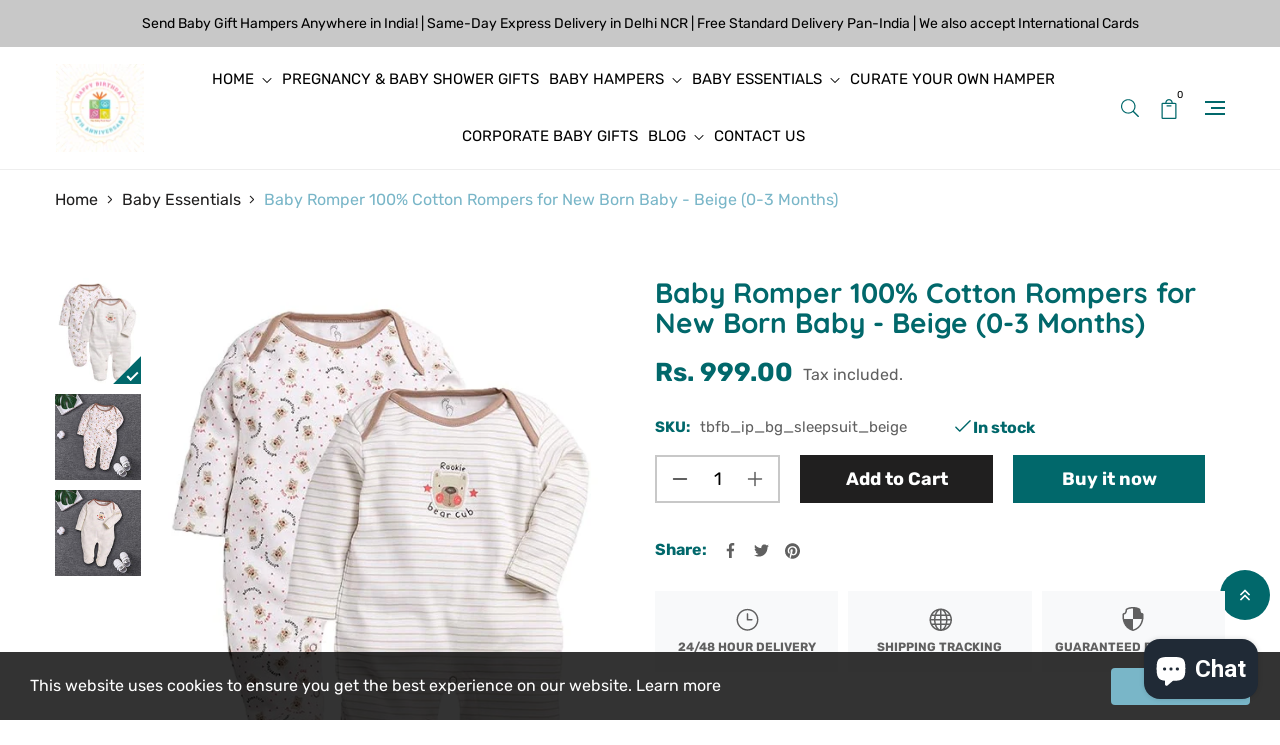

--- FILE ---
content_type: text/html; charset=utf-8
request_url: https://www.thebabyfirstbox.com/products/baby-romper-100-cotton-rompers-for-new-born-baby
body_size: 31438
content:
<!doctype html>
<html class="no-js" lang="en">
	<head>
	<!-- Added by AVADA SEO Suite -->
	

<meta name="twitter:image" content="http://www.thebabyfirstbox.com/cdn/shop/files/BabyRomper.jpg?v=1717328627">
    
<script>window.FPConfig = {};window.FPConfig.ignoreKeywords=["/cart","/account"]</script>


<!-- Added by AVADA SEO Suite: Product Structured Data -->
<script type="application/ld+json">{
"@context": "https://schema.org/",
"@type": "Product",
"@id": "https://www.thebabyfirstbox.com/products/baby-romper-100-cotton-rompers-for-new-born-baby",
"name": "Baby Romper 100% Cotton Rompers for New Born Baby - Beige (0-3 Months)",
"description": "PURE COTTON PERFECTION: Our rompers are made from 100% pure cotton, ensuring the softest touch against your baby&#39;s delicate skin. We believe in providing nothing but the best for your little one, which is why we&#39;ve chosen this natural and breathable fabric. Say goodbye to irritation and discomfort – our rompers are gentle and safe for daily wear.BREATHABLE AND STRETCHABLE: Parenthood is a journey filled with countless cuddles, giggles, and adventures. That&#39;s why we&#39;ve ensured that our rompers are not only breathable but also stretchable. Your baby can move freely and comfortably, whether they&#39;re napping peacefully or exploring the world around them. Our rompers are designed to keep up with your little one&#39;s active lifestyle.SOOTHING COLORS FOR EVERY SOULS: We understand that every parent wants their baby to look as precious as they feel. That&#39;s why our rompers come in a palette of soothing colors that complement your baby&#39;s natural charm. From gentle pastels to vibrant hues, there&#39;s a shade for every mood and occasion. Dress your baby boy in dungaree-inspired rompers or adorn your baby girl in the loveliest dresses – our collection has something for everyone.SAFE FOR EVERY ADVENTURE: Parenthood is an adventure unlike any other, and we&#39;re here to ensure that your baby&#39;s clothing keeps up with every twist and turn. Our rompers are not only stylish but also designed with your baby&#39;s safety in mind. With secure closures and carefully stitched seams, you can rest assured that your little one is snug and secure in our rompers through all occasions.",
"brand": {
  "@type": "Brand",
  "name": "Baby Go"
},
"offers": {
  "@type": "Offer",
  "price": "999.0",
  "priceCurrency": "INR",
  "itemCondition": "https://schema.org/NewCondition",
  "availability": "https://schema.org/InStock",
  "url": "https://www.thebabyfirstbox.com/products/baby-romper-100-cotton-rompers-for-new-born-baby"
},
"image": [
  "https://www.thebabyfirstbox.com/cdn/shop/files/BabyRomper.jpg?v=1717328627",
  "https://www.thebabyfirstbox.com/cdn/shop/files/design2.jpg?v=1717328634",
  "https://www.thebabyfirstbox.com/cdn/shop/files/design1.jpg?v=1717328641"
],
"releaseDate": "2024-06-02 17:15:44 +0530",
"sku": "tbfb_ip_bg_sleepsuit_beige",
"mpn": "tbfb_ip_bg_sleepsuit_beige"}</script>
<!-- /Added by AVADA SEO Suite --><!-- Added by AVADA SEO Suite: Breadcrumb Structured Data  -->
<script type="application/ld+json">{
  "@context": "https://schema.org",
  "@type": "BreadcrumbList",
  "itemListElement": [{
    "@type": "ListItem",
    "position": 1,
    "name": "Home",
    "item": "https://www.thebabyfirstbox.com"
  }, {
    "@type": "ListItem",
    "position": 2,
    "name": "Baby Romper 100% Cotton Rompers for New Born Baby - Beige (0-3 Months)",
    "item": "https://www.thebabyfirstbox.com/products/baby-romper-100-cotton-rompers-for-new-born-baby"
  }]
}
</script>
<!-- Added by AVADA SEO Suite -->

	<!-- /Added by AVADA SEO Suite -->
		<meta charset="utf-8">
		<meta http-equiv="X-UA-Compatible" content="IE=edge">
		<meta name="viewport" content="width=device-width,initial-scale=1">
		<meta name="theme-color" content="">
		<link rel="canonical" href="https://www.thebabyfirstbox.com/products/baby-romper-100-cotton-rompers-for-new-born-baby">
		<link rel="preconnect" href="https://cdn.shopify.com" crossorigin>
		
			<link rel="shortcut icon" href="//www.thebabyfirstbox.com/cdn/shop/files/Logo_-R_32x32.png?v=1658215723" type="image/png">
			<!-- iPad icons -->
			<link rel="apple-touch-icon-precomposed" href="//www.thebabyfirstbox.com/cdn/shop/files/Logo_-R_48x48.png?v=1658215723" type="image/png">
			<link rel="nokia-touch-icon" href="//www.thebabyfirstbox.com/cdn/shop/files/Logo_-R_48x48.png?v=1658215723" type="image/png">
		
<link rel="preconnect" href="https://fonts.shopifycdn.com" crossorigin><title>The Baby First Box: Hospital Bag, Baby Gifts &amp; Baby Hampers</title>

		
			<meta name="description" content="PURE COTTON PERFECTION: Our rompers are made from 100% pure cotton, ensuring the softest touch against your baby&#39;s delicate skin. We believe in providing nothing but the best for your little one, which is why we&#39;ve chosen this natural and breathable fabric. Say goodbye to irritation and discomfort – our rompers are gen">
		

		

<meta property="og:site_name" content="The Baby First Box: Hospital Bag, Baby Gifts &amp; Baby Hampers">
<meta property="og:url" content="https://www.thebabyfirstbox.com/products/baby-romper-100-cotton-rompers-for-new-born-baby">
<meta property="og:title" content="Baby Romper 100% Cotton Rompers for New Born Baby - Beige (0-3 Months)">
<meta property="og:type" content="product">
<meta property="og:description" content="PURE COTTON PERFECTION: Our rompers are made from 100% pure cotton, ensuring the softest touch against your baby&#39;s delicate skin. We believe in providing nothing but the best for your little one, which is why we&#39;ve chosen this natural and breathable fabric. Say goodbye to irritation and discomfort – our rompers are gen"><meta property="og:image" content="http://www.thebabyfirstbox.com/cdn/shop/files/BabyRomper.jpg?v=1717328627">
  <meta property="og:image:secure_url" content="https://www.thebabyfirstbox.com/cdn/shop/files/BabyRomper.jpg?v=1717328627">
  <meta property="og:image:width" content="569">
  <meta property="og:image:height" content="700"><meta property="og:price:amount" content="999.00">
  <meta property="og:price:currency" content="INR"><meta name="twitter:card" content="summary_large_image">
<meta name="twitter:title" content="Baby Romper 100% Cotton Rompers for New Born Baby - Beige (0-3 Months)">
<meta name="twitter:description" content="PURE COTTON PERFECTION: Our rompers are made from 100% pure cotton, ensuring the softest touch against your baby&#39;s delicate skin. We believe in providing nothing but the best for your little one, which is why we&#39;ve chosen this natural and breathable fabric. Say goodbye to irritation and discomfort – our rompers are gen">

		<link rel="stylesheet" href="//www.thebabyfirstbox.com/cdn/shop/t/2/assets/component-predictive-search.css?v=121425060194740928221653812797" media="print" onload="this.media='all'"><link href="//www.thebabyfirstbox.com/cdn/shop/t/2/assets/bootstrap.css?v=13173180708457918551699020109" rel="stylesheet" type="text/css" media="all" />
<link href="//www.thebabyfirstbox.com/cdn/shop/t/2/assets/theme.css?v=33752637625459549191699020142" rel="stylesheet" type="text/css" media="all" />	
<link href="//www.thebabyfirstbox.com/cdn/shop/t/2/assets/vendor.css?v=16871426716420721791653812832" rel="stylesheet" type="text/css" media="all" />
		<script>
  window.vela = window.vela || {};
  vela.strings = {
    shop_money_with_currency_format: "Rs. {{amount}}",
    shop_money_format: "Rs. {{amount}}",
    currency: "INR",
    moneyFormat: "Rs. {{amount}}",
    zoomClose: "Close (Esc)",
    zoomPrev: "Previous (Left arrow key)",
    zoomNext: "Next (Right arrow key)",
    productSlideLabel: "Slide [slide_number] of [slide_max].",
    countdownDays: "Days",
    countdownHours: "Hours",
    countdownMinutes: "Mins",
    countdownSeconds: "Secs",
    countdownFinish: "This offer has expired!",
    addToCart: "Add to Cart",
    soldOut: "Sold Out",
    unavailable: "Unavailable",
    inStock: "In stock",
    outStock: "Out of stock",
    cartEmpty: "Your cart is empty",
    cartCookies: "Enable cookies to use the shopping cart",
    newsletterSuccess: "Thanks for subscribing"
  };
  vela.settings = {
    currencies: false,
    cartType: "modal",
    enableReview: true,
    enablePreLoading: false,
    enableQuickView: true,
    quickViewVariantType: "radio",
    quickViewColorSwatch: true,
    quickViewImageSwatch: true,
    fileURL: "//www.thebabyfirstbox.com/cdn/shop/files/"
  };
  vela.loading = '<div class="vela-loading"><div class="vela-loading__icon"><span></span><span></span><span></span><span></span></div></div>';
</script><script src="//www.thebabyfirstbox.com/cdn/shop/t/2/assets/vendor.js?v=162714921228786800891653812814" type="text/javascript"></script>
			<script src="//www.thebabyfirstbox.com/cdn/shop/t/2/assets/global.js?v=21811310825093535331653812803" defer="defer"></script>
		<script>window.performance && window.performance.mark && window.performance.mark('shopify.content_for_header.start');</script><meta name="google-site-verification" content="idQAm18URSDxZ7WVHaqkGBME8BOdI47TNblcmPbmoa0">
<meta id="shopify-digital-wallet" name="shopify-digital-wallet" content="/64408813803/digital_wallets/dialog">
<link rel="alternate" type="application/json+oembed" href="https://www.thebabyfirstbox.com/products/baby-romper-100-cotton-rompers-for-new-born-baby.oembed">
<script async="async" src="/checkouts/internal/preloads.js?locale=en-IN"></script>
<script id="shopify-features" type="application/json">{"accessToken":"f277c3a3e32fd0b17a2f4ae2ef845624","betas":["rich-media-storefront-analytics"],"domain":"www.thebabyfirstbox.com","predictiveSearch":true,"shopId":64408813803,"locale":"en"}</script>
<script>var Shopify = Shopify || {};
Shopify.shop = "the-baby-first-box-india.myshopify.com";
Shopify.locale = "en";
Shopify.currency = {"active":"INR","rate":"1.0"};
Shopify.country = "IN";
Shopify.theme = {"name":"Babyshop","id":133147689195,"schema_name":"Velatheme","schema_version":"2.0.0","theme_store_id":null,"role":"main"};
Shopify.theme.handle = "null";
Shopify.theme.style = {"id":null,"handle":null};
Shopify.cdnHost = "www.thebabyfirstbox.com/cdn";
Shopify.routes = Shopify.routes || {};
Shopify.routes.root = "/";</script>
<script type="module">!function(o){(o.Shopify=o.Shopify||{}).modules=!0}(window);</script>
<script>!function(o){function n(){var o=[];function n(){o.push(Array.prototype.slice.apply(arguments))}return n.q=o,n}var t=o.Shopify=o.Shopify||{};t.loadFeatures=n(),t.autoloadFeatures=n()}(window);</script>
<script id="shop-js-analytics" type="application/json">{"pageType":"product"}</script>
<script defer="defer" async type="module" src="//www.thebabyfirstbox.com/cdn/shopifycloud/shop-js/modules/v2/client.init-shop-cart-sync_C5BV16lS.en.esm.js"></script>
<script defer="defer" async type="module" src="//www.thebabyfirstbox.com/cdn/shopifycloud/shop-js/modules/v2/chunk.common_CygWptCX.esm.js"></script>
<script type="module">
  await import("//www.thebabyfirstbox.com/cdn/shopifycloud/shop-js/modules/v2/client.init-shop-cart-sync_C5BV16lS.en.esm.js");
await import("//www.thebabyfirstbox.com/cdn/shopifycloud/shop-js/modules/v2/chunk.common_CygWptCX.esm.js");

  window.Shopify.SignInWithShop?.initShopCartSync?.({"fedCMEnabled":true,"windoidEnabled":true});

</script>
<script>(function() {
  var isLoaded = false;
  function asyncLoad() {
    if (isLoaded) return;
    isLoaded = true;
    var urls = ["https:\/\/seo.apps.avada.io\/scripttag\/avada-seo-installed.js?shop=the-baby-first-box-india.myshopify.com","https:\/\/cdn1.avada.io\/flying-pages\/module.js?shop=the-baby-first-box-india.myshopify.com"];
    for (var i = 0; i < urls.length; i++) {
      var s = document.createElement('script');
      s.type = 'text/javascript';
      s.async = true;
      s.src = urls[i];
      var x = document.getElementsByTagName('script')[0];
      x.parentNode.insertBefore(s, x);
    }
  };
  if(window.attachEvent) {
    window.attachEvent('onload', asyncLoad);
  } else {
    window.addEventListener('load', asyncLoad, false);
  }
})();</script>
<script id="__st">var __st={"a":64408813803,"offset":19800,"reqid":"2ca7b9b4-cd01-4cf3-b140-37565494404e-1768822897","pageurl":"www.thebabyfirstbox.com\/products\/baby-romper-100-cotton-rompers-for-new-born-baby","u":"2e5afdd02b87","p":"product","rtyp":"product","rid":8595595919595};</script>
<script>window.ShopifyPaypalV4VisibilityTracking = true;</script>
<script id="captcha-bootstrap">!function(){'use strict';const t='contact',e='account',n='new_comment',o=[[t,t],['blogs',n],['comments',n],[t,'customer']],c=[[e,'customer_login'],[e,'guest_login'],[e,'recover_customer_password'],[e,'create_customer']],r=t=>t.map((([t,e])=>`form[action*='/${t}']:not([data-nocaptcha='true']) input[name='form_type'][value='${e}']`)).join(','),a=t=>()=>t?[...document.querySelectorAll(t)].map((t=>t.form)):[];function s(){const t=[...o],e=r(t);return a(e)}const i='password',u='form_key',d=['recaptcha-v3-token','g-recaptcha-response','h-captcha-response',i],f=()=>{try{return window.sessionStorage}catch{return}},m='__shopify_v',_=t=>t.elements[u];function p(t,e,n=!1){try{const o=window.sessionStorage,c=JSON.parse(o.getItem(e)),{data:r}=function(t){const{data:e,action:n}=t;return t[m]||n?{data:e,action:n}:{data:t,action:n}}(c);for(const[e,n]of Object.entries(r))t.elements[e]&&(t.elements[e].value=n);n&&o.removeItem(e)}catch(o){console.error('form repopulation failed',{error:o})}}const l='form_type',E='cptcha';function T(t){t.dataset[E]=!0}const w=window,h=w.document,L='Shopify',v='ce_forms',y='captcha';let A=!1;((t,e)=>{const n=(g='f06e6c50-85a8-45c8-87d0-21a2b65856fe',I='https://cdn.shopify.com/shopifycloud/storefront-forms-hcaptcha/ce_storefront_forms_captcha_hcaptcha.v1.5.2.iife.js',D={infoText:'Protected by hCaptcha',privacyText:'Privacy',termsText:'Terms'},(t,e,n)=>{const o=w[L][v],c=o.bindForm;if(c)return c(t,g,e,D).then(n);var r;o.q.push([[t,g,e,D],n]),r=I,A||(h.body.append(Object.assign(h.createElement('script'),{id:'captcha-provider',async:!0,src:r})),A=!0)});var g,I,D;w[L]=w[L]||{},w[L][v]=w[L][v]||{},w[L][v].q=[],w[L][y]=w[L][y]||{},w[L][y].protect=function(t,e){n(t,void 0,e),T(t)},Object.freeze(w[L][y]),function(t,e,n,w,h,L){const[v,y,A,g]=function(t,e,n){const i=e?o:[],u=t?c:[],d=[...i,...u],f=r(d),m=r(i),_=r(d.filter((([t,e])=>n.includes(e))));return[a(f),a(m),a(_),s()]}(w,h,L),I=t=>{const e=t.target;return e instanceof HTMLFormElement?e:e&&e.form},D=t=>v().includes(t);t.addEventListener('submit',(t=>{const e=I(t);if(!e)return;const n=D(e)&&!e.dataset.hcaptchaBound&&!e.dataset.recaptchaBound,o=_(e),c=g().includes(e)&&(!o||!o.value);(n||c)&&t.preventDefault(),c&&!n&&(function(t){try{if(!f())return;!function(t){const e=f();if(!e)return;const n=_(t);if(!n)return;const o=n.value;o&&e.removeItem(o)}(t);const e=Array.from(Array(32),(()=>Math.random().toString(36)[2])).join('');!function(t,e){_(t)||t.append(Object.assign(document.createElement('input'),{type:'hidden',name:u})),t.elements[u].value=e}(t,e),function(t,e){const n=f();if(!n)return;const o=[...t.querySelectorAll(`input[type='${i}']`)].map((({name:t})=>t)),c=[...d,...o],r={};for(const[a,s]of new FormData(t).entries())c.includes(a)||(r[a]=s);n.setItem(e,JSON.stringify({[m]:1,action:t.action,data:r}))}(t,e)}catch(e){console.error('failed to persist form',e)}}(e),e.submit())}));const S=(t,e)=>{t&&!t.dataset[E]&&(n(t,e.some((e=>e===t))),T(t))};for(const o of['focusin','change'])t.addEventListener(o,(t=>{const e=I(t);D(e)&&S(e,y())}));const B=e.get('form_key'),M=e.get(l),P=B&&M;t.addEventListener('DOMContentLoaded',(()=>{const t=y();if(P)for(const e of t)e.elements[l].value===M&&p(e,B);[...new Set([...A(),...v().filter((t=>'true'===t.dataset.shopifyCaptcha))])].forEach((e=>S(e,t)))}))}(h,new URLSearchParams(w.location.search),n,t,e,['guest_login'])})(!0,!0)}();</script>
<script integrity="sha256-4kQ18oKyAcykRKYeNunJcIwy7WH5gtpwJnB7kiuLZ1E=" data-source-attribution="shopify.loadfeatures" defer="defer" src="//www.thebabyfirstbox.com/cdn/shopifycloud/storefront/assets/storefront/load_feature-a0a9edcb.js" crossorigin="anonymous"></script>
<script data-source-attribution="shopify.dynamic_checkout.dynamic.init">var Shopify=Shopify||{};Shopify.PaymentButton=Shopify.PaymentButton||{isStorefrontPortableWallets:!0,init:function(){window.Shopify.PaymentButton.init=function(){};var t=document.createElement("script");t.src="https://www.thebabyfirstbox.com/cdn/shopifycloud/portable-wallets/latest/portable-wallets.en.js",t.type="module",document.head.appendChild(t)}};
</script>
<script data-source-attribution="shopify.dynamic_checkout.buyer_consent">
  function portableWalletsHideBuyerConsent(e){var t=document.getElementById("shopify-buyer-consent"),n=document.getElementById("shopify-subscription-policy-button");t&&n&&(t.classList.add("hidden"),t.setAttribute("aria-hidden","true"),n.removeEventListener("click",e))}function portableWalletsShowBuyerConsent(e){var t=document.getElementById("shopify-buyer-consent"),n=document.getElementById("shopify-subscription-policy-button");t&&n&&(t.classList.remove("hidden"),t.removeAttribute("aria-hidden"),n.addEventListener("click",e))}window.Shopify?.PaymentButton&&(window.Shopify.PaymentButton.hideBuyerConsent=portableWalletsHideBuyerConsent,window.Shopify.PaymentButton.showBuyerConsent=portableWalletsShowBuyerConsent);
</script>
<script>
  function portableWalletsCleanup(e){e&&e.src&&console.error("Failed to load portable wallets script "+e.src);var t=document.querySelectorAll("shopify-accelerated-checkout .shopify-payment-button__skeleton, shopify-accelerated-checkout-cart .wallet-cart-button__skeleton"),e=document.getElementById("shopify-buyer-consent");for(let e=0;e<t.length;e++)t[e].remove();e&&e.remove()}function portableWalletsNotLoadedAsModule(e){e instanceof ErrorEvent&&"string"==typeof e.message&&e.message.includes("import.meta")&&"string"==typeof e.filename&&e.filename.includes("portable-wallets")&&(window.removeEventListener("error",portableWalletsNotLoadedAsModule),window.Shopify.PaymentButton.failedToLoad=e,"loading"===document.readyState?document.addEventListener("DOMContentLoaded",window.Shopify.PaymentButton.init):window.Shopify.PaymentButton.init())}window.addEventListener("error",portableWalletsNotLoadedAsModule);
</script>

<script type="module" src="https://www.thebabyfirstbox.com/cdn/shopifycloud/portable-wallets/latest/portable-wallets.en.js" onError="portableWalletsCleanup(this)" crossorigin="anonymous"></script>
<script nomodule>
  document.addEventListener("DOMContentLoaded", portableWalletsCleanup);
</script>

<link id="shopify-accelerated-checkout-styles" rel="stylesheet" media="screen" href="https://www.thebabyfirstbox.com/cdn/shopifycloud/portable-wallets/latest/accelerated-checkout-backwards-compat.css" crossorigin="anonymous">
<style id="shopify-accelerated-checkout-cart">
        #shopify-buyer-consent {
  margin-top: 1em;
  display: inline-block;
  width: 100%;
}

#shopify-buyer-consent.hidden {
  display: none;
}

#shopify-subscription-policy-button {
  background: none;
  border: none;
  padding: 0;
  text-decoration: underline;
  font-size: inherit;
  cursor: pointer;
}

#shopify-subscription-policy-button::before {
  box-shadow: none;
}

      </style>
<script id="sections-script" data-sections="product-recommendations" defer="defer" src="//www.thebabyfirstbox.com/cdn/shop/t/2/compiled_assets/scripts.js?v=1834"></script>
<script>window.performance && window.performance.mark && window.performance.mark('shopify.content_for_header.end');</script>

		<style data-shopify>
      @font-face {
  font-family: Rubik;
  font-weight: 400;
  font-style: normal;
  font-display: swap;
  src: url("//www.thebabyfirstbox.com/cdn/fonts/rubik/rubik_n4.c2fb67c90aa34ecf8da34fc1da937ee9c0c27942.woff2") format("woff2"),
       url("//www.thebabyfirstbox.com/cdn/fonts/rubik/rubik_n4.d229bd4a6a25ec476a0829a74bf3657a5fd9aa36.woff") format("woff");
}

      @font-face {
  font-family: Rubik;
  font-weight: 700;
  font-style: normal;
  font-display: swap;
  src: url("//www.thebabyfirstbox.com/cdn/fonts/rubik/rubik_n7.9ddb1ff19ac4667369e1c444a6663062e115e651.woff2") format("woff2"),
       url("//www.thebabyfirstbox.com/cdn/fonts/rubik/rubik_n7.2f2815a4763d5118fdb49ad25ccceea3eafcae92.woff") format("woff");
}

      @font-face {
  font-family: Rubik;
  font-weight: 900;
  font-style: normal;
  font-display: swap;
  src: url("//www.thebabyfirstbox.com/cdn/fonts/rubik/rubik_n9.a96af3fadf0eee23bf8ef1d527f20fc303ee8e39.woff2") format("woff2"),
       url("//www.thebabyfirstbox.com/cdn/fonts/rubik/rubik_n9.912473bc6ceb91ff8a2bf1f305978282842fa234.woff") format("woff");
}

      @font-face {
  font-family: Rubik;
  font-weight: 400;
  font-style: italic;
  font-display: swap;
  src: url("//www.thebabyfirstbox.com/cdn/fonts/rubik/rubik_i4.528fdfa8adf0c2cb49c0f6d132dcaffa910849d6.woff2") format("woff2"),
       url("//www.thebabyfirstbox.com/cdn/fonts/rubik/rubik_i4.937396c2106c0db7a4072bbcd373d4e3d0ab306b.woff") format("woff");
}

      @font-face {
  font-family: Rubik;
  font-weight: 700;
  font-style: italic;
  font-display: swap;
  src: url("//www.thebabyfirstbox.com/cdn/fonts/rubik/rubik_i7.e37585fef76596b7b87ec84ca28db2ef5e3df433.woff2") format("woff2"),
       url("//www.thebabyfirstbox.com/cdn/fonts/rubik/rubik_i7.a18d51774424b841c335ca3a15ab66cba9fce8c1.woff") format("woff");
}

      @font-face {
  font-family: Quicksand;
  font-weight: 700;
  font-style: normal;
  font-display: swap;
  src: url("//www.thebabyfirstbox.com/cdn/fonts/quicksand/quicksand_n7.d375fe11182475f82f7bb6306a0a0e4018995610.woff2") format("woff2"),
       url("//www.thebabyfirstbox.com/cdn/fonts/quicksand/quicksand_n7.8ac2ae2fc4b90ef79aaa7aedb927d39f9f9aa3f4.woff") format("woff");
}

      :root {
        --font-body-family: Rubik, sans-serif;
        --font-body-style: normal;
        --font-body-weight: 400;

        --font-heading-family: Quicksand, sans-serif;
        --font-heading-style: normal;
        --font-heading-weight: 700;--font-special-family:    var(--font-body-family);--font-size-heading: 28px;
		--font-size-heading-mobile: 25px;;

		--font-size-base: 16px;
		--primary: #01686b;
		--secondary: #00a497;
		--body-color: #606060;
		--body-color-light: #c2c2c2;
		--body-bg: #ffffff;
		--heading-color: #01686b;
		--heading-color-light: #018e92;
		--color-link: #018184;
		--color-link-hover: var(--primary);
		--border-color: #c8c8c8;
    	--shadow: 0px 6px 15px rgba(0, 0, 0, .12);
		--button-border-radius: 30px;
		--header-color: #01686b;
		--header-bg: #ffffff;
		--footer-heading-color: #01686b;
		--footer-color: #01686b;
		--footer-link: #00a497;
		--footer-link-hover: #01686b;
		--footer-bg: #ffffff;
		--color-copyright-bg: #ffffff;
		--color-copyright: #01686b;
	
		--menu-font-size: 15px;
		--menu-dropdown-font-size: 15px;
		--menu-bg: rgba(0,0,0,0);
		--menu-color: #000000;
		--menu-hover-color: #01686b;
		--menu-dropdown-bg: #fff;
		--menu-dropdown-color: #01686b;
		--menu-dropdown-hover-color: #01686b;

		--breadcrumb-bg: var(--body-bg);
		--breadcrumb-heading-color: var(--heading-color);
		--breadcrumb-color: var(--body-color);
		--breadcrumb-color-link: var(--heading-color);
	
		--font-h1-desktop: 33px;
		--font-h1-mobile: 25px;
		--font-h2-desktop: 32px;
		--font-h2-mobile: 22px;
		--font-h3-desktop: 23px;
		--font-h3-mobile: 21px;
		--font-h4-desktop: 17px;
		--font-h4-mobile: 15px;
		--font-h5-desktop: 16px;
		--font-h5-mobile: 14px;
		--font-h6-desktop: 12px;
		--font-h6-mobile: 11px;

		--btn-default-color: #fff;
		--btn-default-border-color: #201f1f;
		--btn-default-bg-color: #201f1f;
		--btn-default-hover-color: #fff;
		--btn-default-hover-border-color: #01686b;
		--btn-default-hover-bg-color: #01686b;

		--image-border: url(//www.thebabyfirstbox.com/cdn/shop/t/2/assets/img_border.png?v=96843803716327243191653812804);
		--body-image-bg: url(//www.thebabyfirstbox.com/cdn/shop/t/2/assets/body-bg.png?v=27320071801553925991653812793);
		--bg_map: url(//www.thebabyfirstbox.com/cdn/shop/t/2/assets/bg_map.png?v=83177819542460418931653812792);
		--product-name-color: #02c2c7;
		--product-name-hover-color: var(--primary);

		
		--bs-body-font-family: var(--font-body-family);
		--bs-body-font-size: var(--font-size-base);
		--bs-body-color: #606060;
		--bs-body-bg: #ffffff;
		--bs-primary-rgb: 1, 104, 107
	
}

	  	
    </style>
<link rel="preload" as="font" href="//www.thebabyfirstbox.com/cdn/fonts/rubik/rubik_n4.c2fb67c90aa34ecf8da34fc1da937ee9c0c27942.woff2" type="font/woff2" crossorigin><link rel="preload" as="font" href="//www.thebabyfirstbox.com/cdn/fonts/quicksand/quicksand_n7.d375fe11182475f82f7bb6306a0a0e4018995610.woff2" type="font/woff2" crossorigin><script>document.documentElement.className = document.documentElement.className.replace('no-js', 'js');</script>
      <script type="text/javascript">
    (function(c,l,a,r,i,t,y){
        c[a]=c[a]||function(){(c[a].q=c[a].q||[]).push(arguments)};
        t=l.createElement(r);t.async=1;t.src="https://www.clarity.ms/tag/"+i;
        y=l.getElementsByTagName(r)[0];y.parentNode.insertBefore(t,y);
    })(window, document, "clarity", "script", "jj2kd4y36b");
</script>
	<!-- BEGIN app block: shopify://apps/seo-on-blog/blocks/avada-seoon-setting/a45c3e67-be9f-4255-a194-b255a24f37c9 --><!-- BEGIN app snippet: avada-seoon-robot --><!-- Avada SEOOn Robot -->





<!-- END app snippet -->
<!-- BEGIN app snippet: avada-seoon-social --><!-- Avada SEOOn Social -->



<!-- END app snippet -->
<!-- BEGIN app snippet: avada-seoon-gsd --><!-- END app snippet -->
<!-- BEGIN app snippet: avada-seoon-custom-css --> <!-- END app snippet -->
<!-- BEGIN app snippet: avada-seoon-faqs-gsd -->

<!-- END app snippet -->
<!-- BEGIN app snippet: avada-seoon-page-tag --><!-- Avada SEOOn Page Tag -->
<!-- BEGIN app snippet: avada-seoon-robot --><!-- Avada SEOOn Robot -->





<!-- END app snippet -->

<link href="//cdn.shopify.com/extensions/019b2f73-0fda-7492-9f0c-984659b366db/seoon-blog-107/assets/page-tag.css" rel="stylesheet" type="text/css" media="all" />
<!-- END Avada SEOOn Page Tag -->
<!-- END app snippet -->
<!-- BEGIN app snippet: avada-seoon-recipe-gsd -->

<!-- END app snippet -->
<!-- BEGIN app snippet: avada-seoon-protect-content --><!-- Avada SEOOn Protect Content --><!--End Avada SEOOn Protect Content -->
<!-- END app snippet -->

<!-- END app block --><link href="https://cdn.shopify.com/extensions/019b2f73-0fda-7492-9f0c-984659b366db/seoon-blog-107/assets/style-dynamic-product.css" rel="stylesheet" type="text/css" media="all">
<script src="https://cdn.shopify.com/extensions/7bc9bb47-adfa-4267-963e-cadee5096caf/inbox-1252/assets/inbox-chat-loader.js" type="text/javascript" defer="defer"></script>
<link href="https://monorail-edge.shopifysvc.com" rel="dns-prefetch">
<script>(function(){if ("sendBeacon" in navigator && "performance" in window) {try {var session_token_from_headers = performance.getEntriesByType('navigation')[0].serverTiming.find(x => x.name == '_s').description;} catch {var session_token_from_headers = undefined;}var session_cookie_matches = document.cookie.match(/_shopify_s=([^;]*)/);var session_token_from_cookie = session_cookie_matches && session_cookie_matches.length === 2 ? session_cookie_matches[1] : "";var session_token = session_token_from_headers || session_token_from_cookie || "";function handle_abandonment_event(e) {var entries = performance.getEntries().filter(function(entry) {return /monorail-edge.shopifysvc.com/.test(entry.name);});if (!window.abandonment_tracked && entries.length === 0) {window.abandonment_tracked = true;var currentMs = Date.now();var navigation_start = performance.timing.navigationStart;var payload = {shop_id: 64408813803,url: window.location.href,navigation_start,duration: currentMs - navigation_start,session_token,page_type: "product"};window.navigator.sendBeacon("https://monorail-edge.shopifysvc.com/v1/produce", JSON.stringify({schema_id: "online_store_buyer_site_abandonment/1.1",payload: payload,metadata: {event_created_at_ms: currentMs,event_sent_at_ms: currentMs}}));}}window.addEventListener('pagehide', handle_abandonment_event);}}());</script>
<script id="web-pixels-manager-setup">(function e(e,d,r,n,o){if(void 0===o&&(o={}),!Boolean(null===(a=null===(i=window.Shopify)||void 0===i?void 0:i.analytics)||void 0===a?void 0:a.replayQueue)){var i,a;window.Shopify=window.Shopify||{};var t=window.Shopify;t.analytics=t.analytics||{};var s=t.analytics;s.replayQueue=[],s.publish=function(e,d,r){return s.replayQueue.push([e,d,r]),!0};try{self.performance.mark("wpm:start")}catch(e){}var l=function(){var e={modern:/Edge?\/(1{2}[4-9]|1[2-9]\d|[2-9]\d{2}|\d{4,})\.\d+(\.\d+|)|Firefox\/(1{2}[4-9]|1[2-9]\d|[2-9]\d{2}|\d{4,})\.\d+(\.\d+|)|Chrom(ium|e)\/(9{2}|\d{3,})\.\d+(\.\d+|)|(Maci|X1{2}).+ Version\/(15\.\d+|(1[6-9]|[2-9]\d|\d{3,})\.\d+)([,.]\d+|)( \(\w+\)|)( Mobile\/\w+|) Safari\/|Chrome.+OPR\/(9{2}|\d{3,})\.\d+\.\d+|(CPU[ +]OS|iPhone[ +]OS|CPU[ +]iPhone|CPU IPhone OS|CPU iPad OS)[ +]+(15[._]\d+|(1[6-9]|[2-9]\d|\d{3,})[._]\d+)([._]\d+|)|Android:?[ /-](13[3-9]|1[4-9]\d|[2-9]\d{2}|\d{4,})(\.\d+|)(\.\d+|)|Android.+Firefox\/(13[5-9]|1[4-9]\d|[2-9]\d{2}|\d{4,})\.\d+(\.\d+|)|Android.+Chrom(ium|e)\/(13[3-9]|1[4-9]\d|[2-9]\d{2}|\d{4,})\.\d+(\.\d+|)|SamsungBrowser\/([2-9]\d|\d{3,})\.\d+/,legacy:/Edge?\/(1[6-9]|[2-9]\d|\d{3,})\.\d+(\.\d+|)|Firefox\/(5[4-9]|[6-9]\d|\d{3,})\.\d+(\.\d+|)|Chrom(ium|e)\/(5[1-9]|[6-9]\d|\d{3,})\.\d+(\.\d+|)([\d.]+$|.*Safari\/(?![\d.]+ Edge\/[\d.]+$))|(Maci|X1{2}).+ Version\/(10\.\d+|(1[1-9]|[2-9]\d|\d{3,})\.\d+)([,.]\d+|)( \(\w+\)|)( Mobile\/\w+|) Safari\/|Chrome.+OPR\/(3[89]|[4-9]\d|\d{3,})\.\d+\.\d+|(CPU[ +]OS|iPhone[ +]OS|CPU[ +]iPhone|CPU IPhone OS|CPU iPad OS)[ +]+(10[._]\d+|(1[1-9]|[2-9]\d|\d{3,})[._]\d+)([._]\d+|)|Android:?[ /-](13[3-9]|1[4-9]\d|[2-9]\d{2}|\d{4,})(\.\d+|)(\.\d+|)|Mobile Safari.+OPR\/([89]\d|\d{3,})\.\d+\.\d+|Android.+Firefox\/(13[5-9]|1[4-9]\d|[2-9]\d{2}|\d{4,})\.\d+(\.\d+|)|Android.+Chrom(ium|e)\/(13[3-9]|1[4-9]\d|[2-9]\d{2}|\d{4,})\.\d+(\.\d+|)|Android.+(UC? ?Browser|UCWEB|U3)[ /]?(15\.([5-9]|\d{2,})|(1[6-9]|[2-9]\d|\d{3,})\.\d+)\.\d+|SamsungBrowser\/(5\.\d+|([6-9]|\d{2,})\.\d+)|Android.+MQ{2}Browser\/(14(\.(9|\d{2,})|)|(1[5-9]|[2-9]\d|\d{3,})(\.\d+|))(\.\d+|)|K[Aa][Ii]OS\/(3\.\d+|([4-9]|\d{2,})\.\d+)(\.\d+|)/},d=e.modern,r=e.legacy,n=navigator.userAgent;return n.match(d)?"modern":n.match(r)?"legacy":"unknown"}(),u="modern"===l?"modern":"legacy",c=(null!=n?n:{modern:"",legacy:""})[u],f=function(e){return[e.baseUrl,"/wpm","/b",e.hashVersion,"modern"===e.buildTarget?"m":"l",".js"].join("")}({baseUrl:d,hashVersion:r,buildTarget:u}),m=function(e){var d=e.version,r=e.bundleTarget,n=e.surface,o=e.pageUrl,i=e.monorailEndpoint;return{emit:function(e){var a=e.status,t=e.errorMsg,s=(new Date).getTime(),l=JSON.stringify({metadata:{event_sent_at_ms:s},events:[{schema_id:"web_pixels_manager_load/3.1",payload:{version:d,bundle_target:r,page_url:o,status:a,surface:n,error_msg:t},metadata:{event_created_at_ms:s}}]});if(!i)return console&&console.warn&&console.warn("[Web Pixels Manager] No Monorail endpoint provided, skipping logging."),!1;try{return self.navigator.sendBeacon.bind(self.navigator)(i,l)}catch(e){}var u=new XMLHttpRequest;try{return u.open("POST",i,!0),u.setRequestHeader("Content-Type","text/plain"),u.send(l),!0}catch(e){return console&&console.warn&&console.warn("[Web Pixels Manager] Got an unhandled error while logging to Monorail."),!1}}}}({version:r,bundleTarget:l,surface:e.surface,pageUrl:self.location.href,monorailEndpoint:e.monorailEndpoint});try{o.browserTarget=l,function(e){var d=e.src,r=e.async,n=void 0===r||r,o=e.onload,i=e.onerror,a=e.sri,t=e.scriptDataAttributes,s=void 0===t?{}:t,l=document.createElement("script"),u=document.querySelector("head"),c=document.querySelector("body");if(l.async=n,l.src=d,a&&(l.integrity=a,l.crossOrigin="anonymous"),s)for(var f in s)if(Object.prototype.hasOwnProperty.call(s,f))try{l.dataset[f]=s[f]}catch(e){}if(o&&l.addEventListener("load",o),i&&l.addEventListener("error",i),u)u.appendChild(l);else{if(!c)throw new Error("Did not find a head or body element to append the script");c.appendChild(l)}}({src:f,async:!0,onload:function(){if(!function(){var e,d;return Boolean(null===(d=null===(e=window.Shopify)||void 0===e?void 0:e.analytics)||void 0===d?void 0:d.initialized)}()){var d=window.webPixelsManager.init(e)||void 0;if(d){var r=window.Shopify.analytics;r.replayQueue.forEach((function(e){var r=e[0],n=e[1],o=e[2];d.publishCustomEvent(r,n,o)})),r.replayQueue=[],r.publish=d.publishCustomEvent,r.visitor=d.visitor,r.initialized=!0}}},onerror:function(){return m.emit({status:"failed",errorMsg:"".concat(f," has failed to load")})},sri:function(e){var d=/^sha384-[A-Za-z0-9+/=]+$/;return"string"==typeof e&&d.test(e)}(c)?c:"",scriptDataAttributes:o}),m.emit({status:"loading"})}catch(e){m.emit({status:"failed",errorMsg:(null==e?void 0:e.message)||"Unknown error"})}}})({shopId: 64408813803,storefrontBaseUrl: "https://www.thebabyfirstbox.com",extensionsBaseUrl: "https://extensions.shopifycdn.com/cdn/shopifycloud/web-pixels-manager",monorailEndpoint: "https://monorail-edge.shopifysvc.com/unstable/produce_batch",surface: "storefront-renderer",enabledBetaFlags: ["2dca8a86"],webPixelsConfigList: [{"id":"1212743915","configuration":"{\"accountID\":\"the-baby-first-box-india.myshopify.com\"}","eventPayloadVersion":"v1","runtimeContext":"STRICT","scriptVersion":"38afed2d2efdbd19caf2208d571fc103","type":"APP","apiClientId":3128379,"privacyPurposes":["ANALYTICS","MARKETING","SALE_OF_DATA"],"dataSharingAdjustments":{"protectedCustomerApprovalScopes":["read_customer_address","read_customer_email","read_customer_name","read_customer_personal_data","read_customer_phone"]}},{"id":"689733867","configuration":"{\"pixel_id\":\"241372853875610\",\"pixel_type\":\"facebook_pixel\"}","eventPayloadVersion":"v1","runtimeContext":"OPEN","scriptVersion":"ca16bc87fe92b6042fbaa3acc2fbdaa6","type":"APP","apiClientId":2329312,"privacyPurposes":["ANALYTICS","MARKETING","SALE_OF_DATA"],"dataSharingAdjustments":{"protectedCustomerApprovalScopes":["read_customer_address","read_customer_email","read_customer_name","read_customer_personal_data","read_customer_phone"]}},{"id":"524910827","configuration":"{\"config\":\"{\\\"pixel_id\\\":\\\"G-FS89QH2SHV\\\",\\\"target_country\\\":\\\"IN\\\",\\\"gtag_events\\\":[{\\\"type\\\":\\\"begin_checkout\\\",\\\"action_label\\\":[\\\"G-FS89QH2SHV\\\",\\\"AW-728818152\\\/woQXCP_Bib8ZEOjDw9sC\\\"]},{\\\"type\\\":\\\"search\\\",\\\"action_label\\\":[\\\"G-FS89QH2SHV\\\",\\\"AW-728818152\\\/ohraCPnBib8ZEOjDw9sC\\\"]},{\\\"type\\\":\\\"view_item\\\",\\\"action_label\\\":[\\\"G-FS89QH2SHV\\\",\\\"AW-728818152\\\/mHT-CPbBib8ZEOjDw9sC\\\",\\\"MC-LQ2EVJTDS0\\\"]},{\\\"type\\\":\\\"purchase\\\",\\\"action_label\\\":[\\\"G-FS89QH2SHV\\\",\\\"AW-728818152\\\/2SadCPDBib8ZEOjDw9sC\\\",\\\"MC-LQ2EVJTDS0\\\"]},{\\\"type\\\":\\\"page_view\\\",\\\"action_label\\\":[\\\"G-FS89QH2SHV\\\",\\\"AW-728818152\\\/cE2eCPPBib8ZEOjDw9sC\\\",\\\"MC-LQ2EVJTDS0\\\"]},{\\\"type\\\":\\\"add_payment_info\\\",\\\"action_label\\\":[\\\"G-FS89QH2SHV\\\",\\\"AW-728818152\\\/zloHCILCib8ZEOjDw9sC\\\"]},{\\\"type\\\":\\\"add_to_cart\\\",\\\"action_label\\\":[\\\"G-FS89QH2SHV\\\",\\\"AW-728818152\\\/IvKuCPzBib8ZEOjDw9sC\\\"]}],\\\"enable_monitoring_mode\\\":false}\"}","eventPayloadVersion":"v1","runtimeContext":"OPEN","scriptVersion":"b2a88bafab3e21179ed38636efcd8a93","type":"APP","apiClientId":1780363,"privacyPurposes":[],"dataSharingAdjustments":{"protectedCustomerApprovalScopes":["read_customer_address","read_customer_email","read_customer_name","read_customer_personal_data","read_customer_phone"]}},{"id":"shopify-app-pixel","configuration":"{}","eventPayloadVersion":"v1","runtimeContext":"STRICT","scriptVersion":"0450","apiClientId":"shopify-pixel","type":"APP","privacyPurposes":["ANALYTICS","MARKETING"]},{"id":"shopify-custom-pixel","eventPayloadVersion":"v1","runtimeContext":"LAX","scriptVersion":"0450","apiClientId":"shopify-pixel","type":"CUSTOM","privacyPurposes":["ANALYTICS","MARKETING"]}],isMerchantRequest: false,initData: {"shop":{"name":"The Baby First Box: Hospital Bag, Baby Gifts \u0026 Baby Hampers","paymentSettings":{"currencyCode":"INR"},"myshopifyDomain":"the-baby-first-box-india.myshopify.com","countryCode":"IN","storefrontUrl":"https:\/\/www.thebabyfirstbox.com"},"customer":null,"cart":null,"checkout":null,"productVariants":[{"price":{"amount":999.0,"currencyCode":"INR"},"product":{"title":"Baby Romper 100% Cotton Rompers for New Born Baby - Beige (0-3 Months)","vendor":"Baby Go","id":"8595595919595","untranslatedTitle":"Baby Romper 100% Cotton Rompers for New Born Baby - Beige (0-3 Months)","url":"\/products\/baby-romper-100-cotton-rompers-for-new-born-baby","type":"Baby Clothes"},"id":"45447076053227","image":{"src":"\/\/www.thebabyfirstbox.com\/cdn\/shop\/files\/BabyRomper.jpg?v=1717328627"},"sku":"tbfb_ip_bg_sleepsuit_beige","title":"Default Title","untranslatedTitle":"Default Title"}],"purchasingCompany":null},},"https://www.thebabyfirstbox.com/cdn","fcfee988w5aeb613cpc8e4bc33m6693e112",{"modern":"","legacy":""},{"shopId":"64408813803","storefrontBaseUrl":"https:\/\/www.thebabyfirstbox.com","extensionBaseUrl":"https:\/\/extensions.shopifycdn.com\/cdn\/shopifycloud\/web-pixels-manager","surface":"storefront-renderer","enabledBetaFlags":"[\"2dca8a86\"]","isMerchantRequest":"false","hashVersion":"fcfee988w5aeb613cpc8e4bc33m6693e112","publish":"custom","events":"[[\"page_viewed\",{}],[\"product_viewed\",{\"productVariant\":{\"price\":{\"amount\":999.0,\"currencyCode\":\"INR\"},\"product\":{\"title\":\"Baby Romper 100% Cotton Rompers for New Born Baby - Beige (0-3 Months)\",\"vendor\":\"Baby Go\",\"id\":\"8595595919595\",\"untranslatedTitle\":\"Baby Romper 100% Cotton Rompers for New Born Baby - Beige (0-3 Months)\",\"url\":\"\/products\/baby-romper-100-cotton-rompers-for-new-born-baby\",\"type\":\"Baby Clothes\"},\"id\":\"45447076053227\",\"image\":{\"src\":\"\/\/www.thebabyfirstbox.com\/cdn\/shop\/files\/BabyRomper.jpg?v=1717328627\"},\"sku\":\"tbfb_ip_bg_sleepsuit_beige\",\"title\":\"Default Title\",\"untranslatedTitle\":\"Default Title\"}}]]"});</script><script>
  window.ShopifyAnalytics = window.ShopifyAnalytics || {};
  window.ShopifyAnalytics.meta = window.ShopifyAnalytics.meta || {};
  window.ShopifyAnalytics.meta.currency = 'INR';
  var meta = {"product":{"id":8595595919595,"gid":"gid:\/\/shopify\/Product\/8595595919595","vendor":"Baby Go","type":"Baby Clothes","handle":"baby-romper-100-cotton-rompers-for-new-born-baby","variants":[{"id":45447076053227,"price":99900,"name":"Baby Romper 100% Cotton Rompers for New Born Baby - Beige (0-3 Months)","public_title":null,"sku":"tbfb_ip_bg_sleepsuit_beige"}],"remote":false},"page":{"pageType":"product","resourceType":"product","resourceId":8595595919595,"requestId":"2ca7b9b4-cd01-4cf3-b140-37565494404e-1768822897"}};
  for (var attr in meta) {
    window.ShopifyAnalytics.meta[attr] = meta[attr];
  }
</script>
<script class="analytics">
  (function () {
    var customDocumentWrite = function(content) {
      var jquery = null;

      if (window.jQuery) {
        jquery = window.jQuery;
      } else if (window.Checkout && window.Checkout.$) {
        jquery = window.Checkout.$;
      }

      if (jquery) {
        jquery('body').append(content);
      }
    };

    var hasLoggedConversion = function(token) {
      if (token) {
        return document.cookie.indexOf('loggedConversion=' + token) !== -1;
      }
      return false;
    }

    var setCookieIfConversion = function(token) {
      if (token) {
        var twoMonthsFromNow = new Date(Date.now());
        twoMonthsFromNow.setMonth(twoMonthsFromNow.getMonth() + 2);

        document.cookie = 'loggedConversion=' + token + '; expires=' + twoMonthsFromNow;
      }
    }

    var trekkie = window.ShopifyAnalytics.lib = window.trekkie = window.trekkie || [];
    if (trekkie.integrations) {
      return;
    }
    trekkie.methods = [
      'identify',
      'page',
      'ready',
      'track',
      'trackForm',
      'trackLink'
    ];
    trekkie.factory = function(method) {
      return function() {
        var args = Array.prototype.slice.call(arguments);
        args.unshift(method);
        trekkie.push(args);
        return trekkie;
      };
    };
    for (var i = 0; i < trekkie.methods.length; i++) {
      var key = trekkie.methods[i];
      trekkie[key] = trekkie.factory(key);
    }
    trekkie.load = function(config) {
      trekkie.config = config || {};
      trekkie.config.initialDocumentCookie = document.cookie;
      var first = document.getElementsByTagName('script')[0];
      var script = document.createElement('script');
      script.type = 'text/javascript';
      script.onerror = function(e) {
        var scriptFallback = document.createElement('script');
        scriptFallback.type = 'text/javascript';
        scriptFallback.onerror = function(error) {
                var Monorail = {
      produce: function produce(monorailDomain, schemaId, payload) {
        var currentMs = new Date().getTime();
        var event = {
          schema_id: schemaId,
          payload: payload,
          metadata: {
            event_created_at_ms: currentMs,
            event_sent_at_ms: currentMs
          }
        };
        return Monorail.sendRequest("https://" + monorailDomain + "/v1/produce", JSON.stringify(event));
      },
      sendRequest: function sendRequest(endpointUrl, payload) {
        // Try the sendBeacon API
        if (window && window.navigator && typeof window.navigator.sendBeacon === 'function' && typeof window.Blob === 'function' && !Monorail.isIos12()) {
          var blobData = new window.Blob([payload], {
            type: 'text/plain'
          });

          if (window.navigator.sendBeacon(endpointUrl, blobData)) {
            return true;
          } // sendBeacon was not successful

        } // XHR beacon

        var xhr = new XMLHttpRequest();

        try {
          xhr.open('POST', endpointUrl);
          xhr.setRequestHeader('Content-Type', 'text/plain');
          xhr.send(payload);
        } catch (e) {
          console.log(e);
        }

        return false;
      },
      isIos12: function isIos12() {
        return window.navigator.userAgent.lastIndexOf('iPhone; CPU iPhone OS 12_') !== -1 || window.navigator.userAgent.lastIndexOf('iPad; CPU OS 12_') !== -1;
      }
    };
    Monorail.produce('monorail-edge.shopifysvc.com',
      'trekkie_storefront_load_errors/1.1',
      {shop_id: 64408813803,
      theme_id: 133147689195,
      app_name: "storefront",
      context_url: window.location.href,
      source_url: "//www.thebabyfirstbox.com/cdn/s/trekkie.storefront.cd680fe47e6c39ca5d5df5f0a32d569bc48c0f27.min.js"});

        };
        scriptFallback.async = true;
        scriptFallback.src = '//www.thebabyfirstbox.com/cdn/s/trekkie.storefront.cd680fe47e6c39ca5d5df5f0a32d569bc48c0f27.min.js';
        first.parentNode.insertBefore(scriptFallback, first);
      };
      script.async = true;
      script.src = '//www.thebabyfirstbox.com/cdn/s/trekkie.storefront.cd680fe47e6c39ca5d5df5f0a32d569bc48c0f27.min.js';
      first.parentNode.insertBefore(script, first);
    };
    trekkie.load(
      {"Trekkie":{"appName":"storefront","development":false,"defaultAttributes":{"shopId":64408813803,"isMerchantRequest":null,"themeId":133147689195,"themeCityHash":"11405535499219713774","contentLanguage":"en","currency":"INR","eventMetadataId":"ee1d4340-72c8-4ff4-aa70-102734f86c93"},"isServerSideCookieWritingEnabled":true,"monorailRegion":"shop_domain","enabledBetaFlags":["65f19447"]},"Session Attribution":{},"S2S":{"facebookCapiEnabled":true,"source":"trekkie-storefront-renderer","apiClientId":580111}}
    );

    var loaded = false;
    trekkie.ready(function() {
      if (loaded) return;
      loaded = true;

      window.ShopifyAnalytics.lib = window.trekkie;

      var originalDocumentWrite = document.write;
      document.write = customDocumentWrite;
      try { window.ShopifyAnalytics.merchantGoogleAnalytics.call(this); } catch(error) {};
      document.write = originalDocumentWrite;

      window.ShopifyAnalytics.lib.page(null,{"pageType":"product","resourceType":"product","resourceId":8595595919595,"requestId":"2ca7b9b4-cd01-4cf3-b140-37565494404e-1768822897","shopifyEmitted":true});

      var match = window.location.pathname.match(/checkouts\/(.+)\/(thank_you|post_purchase)/)
      var token = match? match[1]: undefined;
      if (!hasLoggedConversion(token)) {
        setCookieIfConversion(token);
        window.ShopifyAnalytics.lib.track("Viewed Product",{"currency":"INR","variantId":45447076053227,"productId":8595595919595,"productGid":"gid:\/\/shopify\/Product\/8595595919595","name":"Baby Romper 100% Cotton Rompers for New Born Baby - Beige (0-3 Months)","price":"999.00","sku":"tbfb_ip_bg_sleepsuit_beige","brand":"Baby Go","variant":null,"category":"Baby Clothes","nonInteraction":true,"remote":false},undefined,undefined,{"shopifyEmitted":true});
      window.ShopifyAnalytics.lib.track("monorail:\/\/trekkie_storefront_viewed_product\/1.1",{"currency":"INR","variantId":45447076053227,"productId":8595595919595,"productGid":"gid:\/\/shopify\/Product\/8595595919595","name":"Baby Romper 100% Cotton Rompers for New Born Baby - Beige (0-3 Months)","price":"999.00","sku":"tbfb_ip_bg_sleepsuit_beige","brand":"Baby Go","variant":null,"category":"Baby Clothes","nonInteraction":true,"remote":false,"referer":"https:\/\/www.thebabyfirstbox.com\/products\/baby-romper-100-cotton-rompers-for-new-born-baby"});
      }
    });


        var eventsListenerScript = document.createElement('script');
        eventsListenerScript.async = true;
        eventsListenerScript.src = "//www.thebabyfirstbox.com/cdn/shopifycloud/storefront/assets/shop_events_listener-3da45d37.js";
        document.getElementsByTagName('head')[0].appendChild(eventsListenerScript);

})();</script>
  <script>
  if (!window.ga || (window.ga && typeof window.ga !== 'function')) {
    window.ga = function ga() {
      (window.ga.q = window.ga.q || []).push(arguments);
      if (window.Shopify && window.Shopify.analytics && typeof window.Shopify.analytics.publish === 'function') {
        window.Shopify.analytics.publish("ga_stub_called", {}, {sendTo: "google_osp_migration"});
      }
      console.error("Shopify's Google Analytics stub called with:", Array.from(arguments), "\nSee https://help.shopify.com/manual/promoting-marketing/pixels/pixel-migration#google for more information.");
    };
    if (window.Shopify && window.Shopify.analytics && typeof window.Shopify.analytics.publish === 'function') {
      window.Shopify.analytics.publish("ga_stub_initialized", {}, {sendTo: "google_osp_migration"});
    }
  }
</script>
<script
  defer
  src="https://www.thebabyfirstbox.com/cdn/shopifycloud/perf-kit/shopify-perf-kit-3.0.4.min.js"
  data-application="storefront-renderer"
  data-shop-id="64408813803"
  data-render-region="gcp-us-central1"
  data-page-type="product"
  data-theme-instance-id="133147689195"
  data-theme-name="Velatheme"
  data-theme-version="2.0.0"
  data-monorail-region="shop_domain"
  data-resource-timing-sampling-rate="10"
  data-shs="true"
  data-shs-beacon="true"
  data-shs-export-with-fetch="true"
  data-shs-logs-sample-rate="1"
  data-shs-beacon-endpoint="https://www.thebabyfirstbox.com/api/collect"
></script>
</head>

	<body id="baby-romper-100-cotton-rompers-for-new-born-baby-beige-0-3-months" class="template-product"><div id="shopify-section-announcement-bar" class="shopify-section">
<style data-shopify>
	.announcement-bar {
		color: #201f1f;
		background-color: #c8c8c8;
		font-family: var(--font-special-family);
		font-size: 14px;}
	.announcement-bar .disclosure__button {
		color: #201f1f;
		font-size: 14px;
	}
	.announcement-bar a {
		color: #707070;
	}
	.announcement-bar a:hover {
		color: var(--primary);
	}
</style>
<div class="announcement-bar py-1">
	<div class="container">
		<div class="announcement-bar__inner py-2"><div class="announcement-bar__text text-center">
					<p>Send Baby Gift Hampers Anywhere in India! | Same-Day Express Delivery in Delhi NCR | Free Standard Delivery Pan-India | We also accept International Cards  
</p>
				</div></div>
	</div>
</div>
</div>

      
		<div id="shopify-section-header" class="shopify-section">

<header class="header">
	<div data-section-id="header" data-section-type="header-section" class="header-wrap sticky-header">
		<div class="container">
			
			<div class="header__inner logo-left">
				<div class="row align-items-center justify-content-between py-1">
					<div class="header-menu-mobile d-block d-lg-none col-auto"><header-drawer>
    <details class="menu-drawer-container">
        <summary class="header__icon header__icon--menu header__icon--summary" aria-label="Menu">
            <span class="d-flex align-items-center">
                <svg  class="icon icon-hamburger" width="32px" viewBox="0 0 32 32" xmlns="http://www.w3.org/2000/svg" xmlns:xlink="http://www.w3.org/1999/xlink" fill="currentColor"><g><path d="M 7,16l 18,0 C 25.552,16, 26,15.552, 26,15C 26,14.448, 25.552,14, 25,14l-18,0 C 6.448,14, 6,14.448, 6,15 C 6,15.552, 6.448,16, 7,16zM 7,10l 18,0 C 25.552,10, 26,9.552, 26,9C 26,8.448, 25.552,8, 25,8l-18,0 C 6.448,8, 6,8.448, 6,9 C 6,9.552, 6.448,10, 7,10zM 7,22l 18,0 c 0.552,0, 1-0.448, 1-1c0-0.552-0.448-1-1-1l-18,0 C 6.448,20, 6,20.448, 6,21 C 6,21.552, 6.448,22, 7,22z"></path></g></svg>
                <svg   class="icon icon-close ms-1" width="26px" aria-hidden="true" focusable="false" role="presentation" viewBox="0 0 12 13" fill="none" xmlns="http://www.w3.org/2000/svg">
        <path d="M8.48627 9.32917L2.82849 3.67098" stroke="currentColor" stroke-linecap="round" stroke-linejoin="round"/>
        <path d="M2.88539 9.38504L8.42932 3.61524" stroke="currentColor" stroke-linecap="round" stroke-linejoin="round"/>
    </svg>
            </span>
        </summary>
        <div id="menu-drawer" class="menu-drawer motion-reduce" tabindex="-1">
            <div class="menu-drawer__inner-container">
                <div class="menu-drawer__navigation-container d-flex align-items-start flex-column h-100">
                    <nav class="menu-drawer__navigation mb-auto w-100">
                        <ul class="menu-drawer__menu list-menu" ><li><details>
                                                <summary class="menu-drawer__menu-item list-menu__item">
                                                HOME
                                                <svg  class="icon icon-arrow"  viewBox="0 0 14 10" fill="none" aria-hidden="true" focusable="false" role="presentation" xmlns="http://www.w3.org/2000/svg">
        <path fill-rule="evenodd" clip-rule="evenodd" d="M8.537.808a.5.5 0 01.817-.162l4 4a.5.5 0 010 .708l-4 4a.5.5 0 11-.708-.708L11.793 5.5H1a.5.5 0 010-1h10.793L8.646 1.354a.5.5 0 01-.109-.546z" fill="currentColor" />
    </svg>
                                                </summary>
                                                <div id="link-HOME" class="menu-drawer__submenu motion-reduce" tabindex="-1">
                                                    <div class="menu-drawer__inner-submenu">
                                                        <button class="menu-drawer__close-button border-0 btn-secondary" aria-expanded="true">
                                                            <svg  class="icon icon-arrow"  viewBox="0 0 14 10" fill="none" aria-hidden="true" focusable="false" role="presentation" xmlns="http://www.w3.org/2000/svg">
        <path fill-rule="evenodd" clip-rule="evenodd" d="M8.537.808a.5.5 0 01.817-.162l4 4a.5.5 0 010 .708l-4 4a.5.5 0 11-.708-.708L11.793 5.5H1a.5.5 0 010-1h10.793L8.646 1.354a.5.5 0 01-.109-.546z" fill="currentColor" />
    </svg>
                                                            HOME
                                                        </button>
                                                        <ul class="menu-drawer__menu list-menu"  tabindex="-1"><li><a href="/pages/about-us" class="menu-drawer__menu-item list-menu__item focus-inset">
                                                                            About us
                                                                        </a></li><li><a href="/pages/shipping-returns" class="menu-drawer__menu-item list-menu__item focus-inset">
                                                                            Shipping &amp; Returns
                                                                        </a></li><li><a href="/pages/privacy-policy" class="menu-drawer__menu-item list-menu__item focus-inset">
                                                                            Privacy Policy
                                                                        </a></li><li><a href="/pages/unbox-happiness" class="menu-drawer__menu-item list-menu__item focus-inset">
                                                                            UNBOX HAPPINESS
                                                                        </a></li></ul>
                                                    </div>
                                                    </div>
                                            </details></li><li><a href="/collections/pregnancy" class="menu-drawer__menu-item list-menu__item">
                                                PREGNANCY &amp; BABY SHOWER GIFTS
                                            </a></li><li><details>
                                                <summary class="menu-drawer__menu-item list-menu__item">
                                                BABY HAMPERS
                                                <svg  class="icon icon-arrow"  viewBox="0 0 14 10" fill="none" aria-hidden="true" focusable="false" role="presentation" xmlns="http://www.w3.org/2000/svg">
        <path fill-rule="evenodd" clip-rule="evenodd" d="M8.537.808a.5.5 0 01.817-.162l4 4a.5.5 0 010 .708l-4 4a.5.5 0 11-.708-.708L11.793 5.5H1a.5.5 0 010-1h10.793L8.646 1.354a.5.5 0 01-.109-.546z" fill="currentColor" />
    </svg>
                                                </summary>
                                                <div id="link-BABY HAMPERS" class="menu-drawer__submenu motion-reduce" tabindex="-1">
                                                    <div class="menu-drawer__inner-submenu">
                                                        <button class="menu-drawer__close-button border-0 btn-secondary" aria-expanded="true">
                                                            <svg  class="icon icon-arrow"  viewBox="0 0 14 10" fill="none" aria-hidden="true" focusable="false" role="presentation" xmlns="http://www.w3.org/2000/svg">
        <path fill-rule="evenodd" clip-rule="evenodd" d="M8.537.808a.5.5 0 01.817-.162l4 4a.5.5 0 010 .708l-4 4a.5.5 0 11-.708-.708L11.793 5.5H1a.5.5 0 010-1h10.793L8.646 1.354a.5.5 0 01-.109-.546z" fill="currentColor" />
    </svg>
                                                            BABY HAMPERS
                                                        </button>
                                                        <ul class="menu-drawer__menu list-menu"  tabindex="-1"><li><a href="/collections/pregnancy/pregnancy" class="menu-drawer__menu-item list-menu__item focus-inset">
                                                                            Pregnancy Announcement
                                                                        </a></li><li><a href="/collections/unisex-yet-to-be-born" class="menu-drawer__menu-item list-menu__item focus-inset">
                                                                            Baby Coming Soon
                                                                        </a></li><li><a href="/collections/hello-world" class="menu-drawer__menu-item list-menu__item focus-inset">
                                                                            Baby Announcement
                                                                        </a></li><li><a href="/collections/boy" class="menu-drawer__menu-item list-menu__item focus-inset">
                                                                            Boys
                                                                        </a></li><li><a href="/collections/girl" class="menu-drawer__menu-item list-menu__item focus-inset">
                                                                            Girls
                                                                        </a></li><li><a href="/collections/unisex-yet-to-be-born" class="menu-drawer__menu-item list-menu__item focus-inset">
                                                                            Unisex
                                                                        </a></li><li><a href="/products/tbfb_daddy_box" class="menu-drawer__menu-item list-menu__item focus-inset">
                                                                            Dad
                                                                        </a></li><li><a href="/collections/half-year-birthday" class="menu-drawer__menu-item list-menu__item focus-inset">
                                                                            Half Yearly Birthday
                                                                        </a></li></ul>
                                                    </div>
                                                    </div>
                                            </details></li><li><details>
                                                <summary class="menu-drawer__menu-item list-menu__item">
                                                BABY ESSENTIALS
                                                <svg  class="icon icon-arrow"  viewBox="0 0 14 10" fill="none" aria-hidden="true" focusable="false" role="presentation" xmlns="http://www.w3.org/2000/svg">
        <path fill-rule="evenodd" clip-rule="evenodd" d="M8.537.808a.5.5 0 01.817-.162l4 4a.5.5 0 010 .708l-4 4a.5.5 0 11-.708-.708L11.793 5.5H1a.5.5 0 010-1h10.793L8.646 1.354a.5.5 0 01-.109-.546z" fill="currentColor" />
    </svg>
                                                </summary>
                                                <div id="link-BABY ESSENTIALS" class="menu-drawer__submenu motion-reduce" tabindex="-1">
                                                    <div class="menu-drawer__inner-submenu">
                                                        <button class="menu-drawer__close-button border-0 btn-secondary" aria-expanded="true">
                                                            <svg  class="icon icon-arrow"  viewBox="0 0 14 10" fill="none" aria-hidden="true" focusable="false" role="presentation" xmlns="http://www.w3.org/2000/svg">
        <path fill-rule="evenodd" clip-rule="evenodd" d="M8.537.808a.5.5 0 01.817-.162l4 4a.5.5 0 010 .708l-4 4a.5.5 0 11-.708-.708L11.793 5.5H1a.5.5 0 010-1h10.793L8.646 1.354a.5.5 0 01-.109-.546z" fill="currentColor" />
    </svg>
                                                            BABY ESSENTIALS
                                                        </button>
                                                        <ul class="menu-drawer__menu list-menu"  tabindex="-1"><li><a href="/collections/woolen" class="menu-drawer__menu-item list-menu__item focus-inset">
                                                                            Winter Essentials
                                                                        </a></li><li><a href="/collections/muslin" class="menu-drawer__menu-item list-menu__item focus-inset">
                                                                            Summer Essentials
                                                                        </a></li><li><a href="/collections/toys" class="menu-drawer__menu-item list-menu__item focus-inset">
                                                                            Toys
                                                                        </a></li><li><a href="/collections/jewellery" class="menu-drawer__menu-item list-menu__item focus-inset">
                                                                            Jewellery
                                                                        </a></li><li><a href="/collections/nappy-time" class="menu-drawer__menu-item list-menu__item focus-inset">
                                                                            Diapering Essentials
                                                                        </a></li><li><a href="/collections/for-mom" class="menu-drawer__menu-item list-menu__item focus-inset">
                                                                            For Mom
                                                                        </a></li><li><a href="/collections/daddy-diaper-duty" class="menu-drawer__menu-item list-menu__item focus-inset">
                                                                            For Dad
                                                                        </a></li></ul>
                                                    </div>
                                                    </div>
                                            </details></li><li><a href="https://www.thebabyfirstbox.com/apps/box-builder/curate-your-own-box" class="menu-drawer__menu-item list-menu__item">
                                                CURATE YOUR OWN HAMPER
                                            </a></li><li><a href="/pages/corporate-baby-gifts" class="menu-drawer__menu-item list-menu__item">
                                                CORPORATE BABY GIFTS
                                            </a></li><li><details>
                                                <summary class="menu-drawer__menu-item list-menu__item">
                                                BLOG
                                                <svg  class="icon icon-arrow"  viewBox="0 0 14 10" fill="none" aria-hidden="true" focusable="false" role="presentation" xmlns="http://www.w3.org/2000/svg">
        <path fill-rule="evenodd" clip-rule="evenodd" d="M8.537.808a.5.5 0 01.817-.162l4 4a.5.5 0 010 .708l-4 4a.5.5 0 11-.708-.708L11.793 5.5H1a.5.5 0 010-1h10.793L8.646 1.354a.5.5 0 01-.109-.546z" fill="currentColor" />
    </svg>
                                                </summary>
                                                <div id="link-BLOG" class="menu-drawer__submenu motion-reduce" tabindex="-1">
                                                    <div class="menu-drawer__inner-submenu">
                                                        <button class="menu-drawer__close-button border-0 btn-secondary" aria-expanded="true">
                                                            <svg  class="icon icon-arrow"  viewBox="0 0 14 10" fill="none" aria-hidden="true" focusable="false" role="presentation" xmlns="http://www.w3.org/2000/svg">
        <path fill-rule="evenodd" clip-rule="evenodd" d="M8.537.808a.5.5 0 01.817-.162l4 4a.5.5 0 010 .708l-4 4a.5.5 0 11-.708-.708L11.793 5.5H1a.5.5 0 010-1h10.793L8.646 1.354a.5.5 0 01-.109-.546z" fill="currentColor" />
    </svg>
                                                            BLOG
                                                        </button>
                                                        <ul class="menu-drawer__menu list-menu"  tabindex="-1"><li><a href="/blogs/pregnancy-childbirth" class="menu-drawer__menu-item list-menu__item focus-inset">
                                                                            Pregnancy &amp; Childbirth
                                                                        </a></li><li><a href="/blogs/birth-stories" class="menu-drawer__menu-item list-menu__item focus-inset">
                                                                            Birth Stories
                                                                        </a></li><li><a href="/blogs/sweater-story" class="menu-drawer__menu-item list-menu__item focus-inset">
                                                                            Sweater Story
                                                                        </a></li></ul>
                                                    </div>
                                                    </div>
                                            </details></li><li><a href="/pages/contact" class="menu-drawer__menu-item list-menu__item">
                                                CONTACT US
                                            </a></li></ul>
                    </nav>
                    <div class="menu-drawer__utility-links w-100"><a href="https://account.thebabyfirstbox.com?locale=en&region_country=IN" class="menu-drawer__account btn btn-secondary  d-block text-uppercase">Log in</a></div>
                </div>
            </div>
        </div>
    </details>
</header-drawer></div><div class="header-left px-0 px-sm-3 col col-lg-auto" style="max-width: 120px"><a href="/" class="header__heading-link d-flex"><img loading="lazy" class="header__heading-logo img-fluid"  srcset="//www.thebabyfirstbox.com/cdn/shop/files/5_anniversary_2_90x.png?v=1751650007 1x, //www.thebabyfirstbox.com/cdn/shop/files/5_anniversary_2.png?v=1751650007 2x" 
									src="//www.thebabyfirstbox.com/cdn/shop/files/5_anniversary_2_90x.png?v=1751650007"
									loading="lazy"
									alt="The Baby First Box: Hospital Bag, Baby Gifts &amp; Baby Hampers"
									></a></div>
					<div class="header-center col d-none d-lg-block"><div class="main-menu">
	<nav class="main-menu__wrap">
		<ul class="main-menu__nav list-unstyled d-flex flex-wrap m-0 justify-content-center">
					<li class="main-menu__nav-item menu-dropdown menu-dropdown--basic">
						<a href="/" title="HOME">HOME <svg  class="ms-1" width="10px" height="15px" aria-hidden="true" focusable="false" role="presentation" viewBox="0 0 10 6">
        <path fill-rule="evenodd" clip-rule="evenodd" d="M9.354.646a.5.5 0 00-.708 0L5 4.293 1.354.646a.5.5 0 00-.708.708l4 4a.5.5 0 00.708 0l4-4a.5.5 0 000-.708z" fill="currentColor" />
  </svg></a>
						<ul class="menu-dropdown__content list-unstyled"><li class="">
										<a  class="main-menu__link" href="/pages/about-us" title="About us">About us</a>
									</li><li class="">
										<a  class="main-menu__link" href="/pages/shipping-returns" title="Shipping &amp; Returns">Shipping & Returns</a>
									</li><li class="">
										<a  class="main-menu__link" href="/pages/privacy-policy" title="Privacy Policy">Privacy Policy</a>
									</li><li class="">
										<a  class="main-menu__link" href="/pages/unbox-happiness" title="UNBOX HAPPINESS">UNBOX HAPPINESS</a>
									</li></ul>
					</li><li class="main-menu__nav-item">
						<a  class="main-menu__link" href="/collections/pregnancy" title="PREGNANCY &amp; BABY SHOWER GIFTS">PREGNANCY & BABY SHOWER GIFTS</a>
					</li>
					<li class="main-menu__nav-item menu-dropdown menu-dropdown--basic">
						<a href="/collections/baby-hampers" title="BABY HAMPERS">BABY HAMPERS <svg  class="ms-1" width="10px" height="15px" aria-hidden="true" focusable="false" role="presentation" viewBox="0 0 10 6">
        <path fill-rule="evenodd" clip-rule="evenodd" d="M9.354.646a.5.5 0 00-.708 0L5 4.293 1.354.646a.5.5 0 00-.708.708l4 4a.5.5 0 00.708 0l4-4a.5.5 0 000-.708z" fill="currentColor" />
  </svg></a>
						<ul class="menu-dropdown__content list-unstyled"><li class="">
										<a  class="main-menu__link" href="/collections/pregnancy/pregnancy" title="Pregnancy Announcement">Pregnancy Announcement</a>
									</li><li class="">
										<a  class="main-menu__link" href="/collections/unisex-yet-to-be-born" title="Baby Coming Soon">Baby Coming Soon</a>
									</li><li class="">
										<a  class="main-menu__link" href="/collections/hello-world" title="Baby Announcement">Baby Announcement</a>
									</li><li class="">
										<a  class="main-menu__link" href="/collections/boy" title="Boys">Boys</a>
									</li><li class="">
										<a  class="main-menu__link" href="/collections/girl" title="Girls">Girls</a>
									</li><li class="">
										<a  class="main-menu__link" href="/collections/unisex-yet-to-be-born" title="Unisex">Unisex</a>
									</li><li class="">
										<a  class="main-menu__link" href="/products/tbfb_daddy_box" title="Dad">Dad</a>
									</li><li class="">
										<a  class="main-menu__link" href="/collections/half-year-birthday" title="Half Yearly Birthday">Half Yearly Birthday</a>
									</li></ul>
					</li>
					<li class="main-menu__nav-item menu-dropdown menu-dropdown--basic">
						<a href="/collections/all-essentials" title="BABY ESSENTIALS">BABY ESSENTIALS <svg  class="ms-1" width="10px" height="15px" aria-hidden="true" focusable="false" role="presentation" viewBox="0 0 10 6">
        <path fill-rule="evenodd" clip-rule="evenodd" d="M9.354.646a.5.5 0 00-.708 0L5 4.293 1.354.646a.5.5 0 00-.708.708l4 4a.5.5 0 00.708 0l4-4a.5.5 0 000-.708z" fill="currentColor" />
  </svg></a>
						<ul class="menu-dropdown__content list-unstyled"><li class="">
										<a  class="main-menu__link" href="/collections/woolen" title="Winter Essentials">Winter Essentials</a>
									</li><li class="">
										<a  class="main-menu__link" href="/collections/muslin" title="Summer Essentials">Summer Essentials</a>
									</li><li class="">
										<a  class="main-menu__link" href="/collections/toys" title="Toys">Toys</a>
									</li><li class="">
										<a  class="main-menu__link" href="/collections/jewellery" title="Jewellery">Jewellery</a>
									</li><li class="">
										<a  class="main-menu__link" href="/collections/nappy-time" title="Diapering Essentials">Diapering Essentials</a>
									</li><li class="">
										<a  class="main-menu__link" href="/collections/for-mom" title="For Mom">For Mom</a>
									</li><li class="">
										<a  class="main-menu__link" href="/collections/daddy-diaper-duty" title="For Dad">For Dad</a>
									</li></ul>
					</li><li class="main-menu__nav-item">
						<a  class="main-menu__link" href="https://www.thebabyfirstbox.com/apps/box-builder/curate-your-own-box" title="CURATE YOUR OWN HAMPER">CURATE YOUR OWN HAMPER</a>
					</li><li class="main-menu__nav-item">
						<a  class="main-menu__link" href="/pages/corporate-baby-gifts" title="CORPORATE BABY GIFTS">CORPORATE BABY GIFTS</a>
					</li>
					<li class="main-menu__nav-item menu-dropdown menu-dropdown--basic">
						<a href="/blogs/pregnancy-childbirth" title="BLOG">BLOG <svg  class="ms-1" width="10px" height="15px" aria-hidden="true" focusable="false" role="presentation" viewBox="0 0 10 6">
        <path fill-rule="evenodd" clip-rule="evenodd" d="M9.354.646a.5.5 0 00-.708 0L5 4.293 1.354.646a.5.5 0 00-.708.708l4 4a.5.5 0 00.708 0l4-4a.5.5 0 000-.708z" fill="currentColor" />
  </svg></a>
						<ul class="menu-dropdown__content list-unstyled"><li class="">
										<a  class="main-menu__link" href="/blogs/pregnancy-childbirth" title="Pregnancy &amp; Childbirth">Pregnancy & Childbirth</a>
									</li><li class="">
										<a  class="main-menu__link" href="/blogs/birth-stories" title="Birth Stories">Birth Stories</a>
									</li><li class="">
										<a  class="main-menu__link" href="/blogs/sweater-story" title="Sweater Story">Sweater Story</a>
									</li></ul>
					</li><li class="main-menu__nav-item">
						<a  class="main-menu__link" href="/pages/contact" title="CONTACT US">CONTACT US</a>
					</li></ul>
  </nav>
</div></div>
					<div class="header-right d-flex align-items-center col-auto "><div class="header__search">
							<a  class="header__icon header__icon--search modal__toggle" href="#searchTop" role="button" data-bs-toggle="collapse" aria-expanded="false" aria-controls="searchTop">
								<span>
									<svg  class="modal__toggle-open icon icon-search" width="18px" height="24px" style="transform: rotate(270deg);" viewBox="0 0 32.24800109863281 32.24800109863281" xmlns="http://www.w3.org/2000/svg" xmlns:xlink="http://www.w3.org/1999/xlink" fill="currentColor"><g><path d="M 19,0C 11.82,0, 6,5.82, 6,13c0,3.090, 1.084,5.926, 2.884,8.158l-8.592,8.592c-0.54,0.54-0.54,1.418,0,1.958 c 0.54,0.54, 1.418,0.54, 1.958,0l 8.592-8.592C 13.074,24.916, 15.91,26, 19,26c 7.18,0, 13-5.82, 13-13S 26.18,0, 19,0z M 19,24 C 12.934,24, 8,19.066, 8,13S 12.934,2, 19,2S 30,6.934, 30,13S 25.066,24, 19,24z"></path></g></svg>
								</span>
							</a>
						</div><div class="header-cart cart-hover">
  <a class="js-header-cart header__icon ms-sm-2 px-2 py-3 d-block position-relative" href="javascript:void(0)" id="cart-icon-bubble"><svg  class="icon icon-cart" width="20px" viewBox="0 0 32 32" xmlns="http://www.w3.org/2000/svg" xmlns:xlink="http://www.w3.org/1999/xlink" fill="currentColor"><g><path d="M 6,32l 20,0 c 1.104,0, 2-0.896, 2-2L 28,8 c0-1.104-0.896-2-2-2l-4.010,0 C 21.942,2.678, 19.282,0, 16,0S 10.058,2.678, 10.010,6 L 6,6 C 4.896,6, 4,6.896, 4,8l0,22 C 4,31.104, 4.896,32, 6,32z M 26,8l0,22 L 6,30 L 6,8 L 26,8 z M 16,2c 2.174,0, 3.942,1.786, 3.99,4L 12.010,6 C 12.058,3.786, 13.826,2, 16,2zM 13,12l 6,0 C 19.552,12, 20,11.552, 20,11C 20,10.448, 19.552,10, 19,10l-6,0 C 12.448,10, 12,10.448, 12,11C 12,11.552, 12.448,12, 13,12z "></path></g></svg><span class="header-cart__span d-none">Cart</span>
    <span class="header-cart__count cart-count-bubble position-absolute" data-cart-count>0</span>
    <span class="header-cart__span d-none">item</span>
    <span class="header-cart__span d-none" data-cart-cost>Rs. 0.00</span>
  </a><div class="header-cart__content">
      <div class="ajaxcart-container" data-cart-container></div>
    </div></div>

<div id="searchTop" class="search-modal collapse">
	<div class="search-modal__content" tabindex="-1"><predictive-search class="search-modal__form w-100" data-loading-text="Loading..."><form action="/search" method="get" role="search" class="search search-modal__form search search-modal__form position-relative pe-5">
			
			<input class="search__input form-control search-input border-0"
			id="Search-In-Modal-1"
			type="search"
			name="q"
			value=""
			placeholder="Enter keywords to search..."role="combobox"
				aria-expanded="false"
				aria-owns="predictive-search-results-list"
				aria-controls="predictive-search-results-list"
				aria-haspopup="listbox"
				aria-autocomplete="list"
				autocorrect="off"
				autocomplete="off"
				autocapitalize="off"
				spellcheck="false">
			<label class="d-none" for="Search-In-Modal">Enter keywords to search...</label>
			<input type="hidden" name="options[prefix]" value="last">
			<input type="hidden" name="options[sort_by]" value="price-descending" />
			<button class="search__button btn btn-link p-2" aria-label="Enter keywords to search...">
				<svg  class="icon icon-search"  style="transform: rotate(270deg);" viewBox="0 0 32.24800109863281 32.24800109863281" xmlns="http://www.w3.org/2000/svg" xmlns:xlink="http://www.w3.org/1999/xlink" fill="currentColor"><g><path d="M 19,0C 11.82,0, 6,5.82, 6,13c0,3.090, 1.084,5.926, 2.884,8.158l-8.592,8.592c-0.54,0.54-0.54,1.418,0,1.958 c 0.54,0.54, 1.418,0.54, 1.958,0l 8.592-8.592C 13.074,24.916, 15.91,26, 19,26c 7.18,0, 13-5.82, 13-13S 26.18,0, 19,0z M 19,24 C 12.934,24, 8,19.066, 8,13S 12.934,2, 19,2S 30,6.934, 30,13S 25.066,24, 19,24z"></path></g></svg>
			</button><div class="predictive-search predictive-search--header position-absolute bg-white overflow-auto" tabindex="-1" data-predictive-search>
					<div class="predictive-search__loading-state d-none">
						<svg aria-hidden="true" focusable="false" role="presentation" class="spinner" viewBox="0 0 66 66" xmlns="http://www.w3.org/2000/svg">
						<circle class="path" fill="none" stroke-width="6" cx="33" cy="33" r="30"></circle>
						</svg>
					</div>
				</div>

				<span class="predictive-search-status visually-hidden" role="status" aria-hidden="true"></span></form></predictive-search></div>
</div>

							<a class="header__icon header__icon--account ms-3 d-none d-lg-block collapsed" href="#header-top-link" role="button" data-bs-toggle="collapse" aria-expanded="false" aria-controls="header-top-link">			
								<span class="d-flex justify-content-end flex-wrap">
									<span class="iconMenu"></span>
									<span class="iconMenu short"></span>
									<span class="iconMenu"></span>
								</span>
							</a>




<div id="header-top-link" class="velaTopLinks position-absolute end-0 collapse">
	<ul class="list-unstyled m-0">
		
			<li><a href="https://account.thebabyfirstbox.com?locale=en&amp;region_country=IN" id="customer_login_link">Log in</a></li>
			<li><a href="https://account.thebabyfirstbox.com?locale=en" id="customer_register_link">Sign in</a></li>
		
		<li>
			<a href="/cart" title="View Cart">View Cart</a>
		</li>
		<li>
			<form action="/cart" method="post">
				<button class="border-0 bg-transparent" type="submit" name="checkout">
					Check out
				</button>
			</form>
		</li>
	</ul>
</div></div>
				</div>
			</div>
		</div>
	</div>
</header>

</div>
		<main id="MainContent" class="main-content content-for-layout" tabindex="-1">
			<div class="main-content__inner">
				<div id="shopify-section-template--18439118192875__breadcrumb" class="shopify-section">
<style>
	:root {--breadcrumb-bg: #ffffff;--breadcrumb-color-link: #201f1f;--breadcrumb-color: #79b6c8;--breadcrumb-heading-color: #262626;}

	.vela-breadcrumbs{min-height: 60px;}@media screen and (max-width: 767px){ .vela-breadcrumbs{ min-height: 60px; }}
</style>
<div class="vela-breadcrumbs d-flex flex-wrap align-items-center"><div class="container">
		<div class="vela-breadcrumbs__inner align-items-start flex-column" aria-label="breadcrumb"><h2 class="vela-breadcrumbs__title mb-3 d-none">Product</h2>
			<ol class="breadcrumb m-0" itemscope itemtype="http://schema.org/BreadcrumbList">
				<li class="breadcrumb-item breadcrumb__item" itemprop="itemListElement" itemscope itemtype="http://schema.org/ListItem">
					<a class="breadcrumb__link" href="/" title="Home" itemprop="item">
						<span itemprop="name">Home</span>
					</a>
					<meta itemprop="position" content="1" />
				</li><li class="breadcrumb-item breadcrumb__item itemprop="itemListElement" itemscope itemtype="http://schema.org/ListItem">
						<a class="breadcrumb__link" href="/collections/all-essentials" title="Baby Essentials" itemprop="item">
							<span itemprop="name">Baby Essentials</span>
						</a>
						<meta itemprop="position" content="2" />
					</li><li class="breadcrumb-item breadcrumb__item active" itemprop="itemListElement" itemscope itemtype="http://schema.org/ListItem">
					<span class="breadcrumb__text"><span itemprop="name">Baby Romper 100% Cotton Rompers for New Born Baby - Beige (0-3 Months)</span></span><meta itemprop="position" content="3" /></li>
			</ol>
		</div>
	</div>
</div>

</div><div id="shopify-section-template--18439118192875__main" class="shopify-section"><link href="//www.thebabyfirstbox.com/cdn/shop/t/2/assets/product.css?v=38828839677825431741653812807" rel="stylesheet" type="text/css" media="all" />
<div class="container pt-5">
	<div class="product"
		data-section-id="template--18439118192875__main"
		data-section-type="product-template"
		data-image-zoom-type="true"
		data-enable-history-state="true"
		data-stacked-layout="false"
		>
		<div class="product-single product__primary">
			<div class="row product__row pb-3 pb-lg-5">
				<div class="col-12 col-lg-6 product__media-wrapper mb-4">
					<div class="pe-xl-2 pe-xxl-5">
						
<div class="js-product-single-media product-single__media  product-single__media--thumbnails-left product-single__media--thumbnails-vertical ">
	<div class="product-single__main-media">
		<div class="js-product-media-group js-product-media-group-template--18439118192875__main product-single__media-group"><div class="js-product-media-item product-single__media-item"
			data-slick-media-label="Load image into Gallery viewer, Baby Romper 100% Cotton Rompers for New Born Baby - Beige (0-3 Months) - The Baby First Box: Hospital Bag, Baby Gifts &amp;amp; Baby Hampers">

<div class="js-product-media product-media"
  
  
  
  data-media-id="template--18439118192875__main-34655664111851"
  tabindex="-1">
  
    <div class="product-media__wrapper"  data-mfp-src="//www.thebabyfirstbox.com/cdn/shop/files/BabyRomper_2048x2048.jpg?v=1717328627" ata-media-id="34655664111851">
		<div class="card_wrap">
        <div class="card__image position-relative lazyload js" style="padding-top:123.02284710017575%;" role="img"
        aria-label="Baby Romper 100% Cotton Rompers for New Born Baby - Beige (0-3 Months) - The Baby First Box: Hospital Bag, Baby Gifts &amp; Baby Hampers"
        data-alt="Baby Romper 100% Cotton Rompers for New Born Baby - Beige (0-3 Months) - The Baby First Box: Hospital Bag, Baby Gifts &amp; Baby Hampers"
        data-bgset="//www.thebabyfirstbox.com/cdn/shop/files/BabyRomper_180x.jpg?v=1717328627 180w ,//www.thebabyfirstbox.com/cdn/shop/files/BabyRomper_360x.jpg?v=1717328627 360w ,//www.thebabyfirstbox.com/cdn/shop/files/BabyRomper_540x.jpg?v=1717328627 540w ,//www.thebabyfirstbox.com/cdn/shop/files/BabyRomper_569x700.jpg?v=1717328627 569w"
        data-sizes="auto"
        >
            <noscript><img loading="lazy" class="img-fluid noscript" src="//www.thebabyfirstbox.com/cdn/shop/files/BabyRomper.jpg?v=1717328627" /></noscript><div  class="pre-loading position-absolute">
    <span class="pre-loading__bar"></span>
    <div class="vela-loading__icon"><span></span><span></span><span></span><span></span></div>
</div></div>
    </div>
    </div>
  
</div>
</div><div class="js-product-media-item product-single__media-item"
			data-slick-media-label="Load image into Gallery viewer, Baby Romper 100% Cotton Rompers for New Born Baby - Beige (0-3 Months) - The Baby First Box: Hospital Bag, Baby Gifts &amp;amp; Baby Hampers">

<div class="js-product-media product-media"
  
  
  
  data-media-id="template--18439118192875__main-34655664341227"
  tabindex="-1">
  
    <div class="product-media__wrapper"  data-mfp-src="//www.thebabyfirstbox.com/cdn/shop/files/design2_2048x2048.jpg?v=1717328634" ata-media-id="34655664341227">
		<div class="card_wrap">
        <div class="card__image position-relative lazyload js" style="padding-top:100.0%;" role="img"
        aria-label="Baby Romper 100% Cotton Rompers for New Born Baby - Beige (0-3 Months) - The Baby First Box: Hospital Bag, Baby Gifts &amp; Baby Hampers"
        data-alt="Baby Romper 100% Cotton Rompers for New Born Baby - Beige (0-3 Months) - The Baby First Box: Hospital Bag, Baby Gifts &amp; Baby Hampers"
        data-bgset="//www.thebabyfirstbox.com/cdn/shop/files/design2_180x.jpg?v=1717328634 180w ,//www.thebabyfirstbox.com/cdn/shop/files/design2_360x.jpg?v=1717328634 360w ,//www.thebabyfirstbox.com/cdn/shop/files/design2_540x.jpg?v=1717328634 540w ,//www.thebabyfirstbox.com/cdn/shop/files/design2_679x679.jpg?v=1717328634 679w"
        data-sizes="auto"
        >
            <noscript><img loading="lazy" class="img-fluid noscript" src="//www.thebabyfirstbox.com/cdn/shop/files/design2.jpg?v=1717328634" /></noscript><div  class="pre-loading position-absolute">
    <span class="pre-loading__bar"></span>
    <div class="vela-loading__icon"><span></span><span></span><span></span><span></span></div>
</div></div>
    </div>
    </div>
  
</div>
</div><div class="js-product-media-item product-single__media-item"
			data-slick-media-label="Load image into Gallery viewer, Baby Romper 100% Cotton Rompers for New Born Baby - Beige (0-3 Months) - The Baby First Box: Hospital Bag, Baby Gifts &amp;amp; Baby Hampers">

<div class="js-product-media product-media"
  
  
  
  data-media-id="template--18439118192875__main-34655664603371"
  tabindex="-1">
  
    <div class="product-media__wrapper"  data-mfp-src="//www.thebabyfirstbox.com/cdn/shop/files/design1_2048x2048.jpg?v=1717328641" ata-media-id="34655664603371">
		<div class="card_wrap">
        <div class="card__image position-relative lazyload js" style="padding-top:100.0%;" role="img"
        aria-label="Baby Romper 100% Cotton Rompers for New Born Baby - Beige (0-3 Months) - The Baby First Box: Hospital Bag, Baby Gifts &amp; Baby Hampers"
        data-alt="Baby Romper 100% Cotton Rompers for New Born Baby - Beige (0-3 Months) - The Baby First Box: Hospital Bag, Baby Gifts &amp; Baby Hampers"
        data-bgset="//www.thebabyfirstbox.com/cdn/shop/files/design1_180x.jpg?v=1717328641 180w ,//www.thebabyfirstbox.com/cdn/shop/files/design1_360x.jpg?v=1717328641 360w ,//www.thebabyfirstbox.com/cdn/shop/files/design1_540x.jpg?v=1717328641 540w ,//www.thebabyfirstbox.com/cdn/shop/files/design1_679x679.jpg?v=1717328641 679w"
        data-sizes="auto"
        >
            <noscript><img loading="lazy" class="img-fluid noscript" src="//www.thebabyfirstbox.com/cdn/shop/files/design1.jpg?v=1717328641" /></noscript><div  class="pre-loading position-absolute">
    <span class="pre-loading__bar"></span>
    <div class="vela-loading__icon"><span></span><span></span><span></span><span></span></div>
</div></div>
    </div>
    </div>
  
</div>
</div></div>
		<div class="main-media__slick-controls">
			<button class="slick__arrow slick__arrow--previous" data-slick-previous>
				<svg   xmlns="http://www.w3.org/2000/svg" xmlns:xlink="http://www.w3.org/1999/xlink" aria-hidden="true" role="img" preserveAspectRatio="xMidYMid meet" viewBox="0 0 576 1024"><path d="M528 0q14 0 24 10q4 3 6 7t3 8.5t1 9t-1 8.5t-3 8t-6 8L96 515l450 450q6 6 8.5 15t0 18t-8.5 15q-10 10-24.5 10t-24.5-10L23 539q-10-10-10-24t10-24L504 10q10-10 24-10z" fill="currentColor"/></svg>
			</button>
			<button class="slick__arrow slick__arrow--next"  data-slick-next>
				<svg  class=""  xmlns="http://www.w3.org/2000/svg" xmlns:xlink="http://www.w3.org/1999/xlink" aria-hidden="true" role="img" preserveAspectRatio="xMidYMid meet" viewBox="0 0 576 1024"><path d="M48 1023q-14 0-24.5-10T13 989t10-24l457-457L30 59q-6-7-8.5-16t0-17.5T30 10Q40 0 54.5 0T79 10l473 474q5 5 7.5 11.5t2.5 13t-2.5 12.5t-7.5 11L72 1013q-5 5-11.5 7.5T48 1023z" fill="currentColor"/></svg>
			</button>
		</div>
	</div>
			<div class="product-single__thumbnail-wrapper position-relative">
				<div class="js-product-thumbnails js-product-thumbnails-template--18439118192875__main product-single__thumbnails">
					
						<div class="product-media__wrapper"><a href="javascript:void(0)"
								class="product-single__thumbnail active-thumb thumbnail-type_image"
								data-media="//www.thebabyfirstbox.com/cdn/shop/files/BabyRomper_grande.jpg?v=1717328627"
								data-media-id="template--18439118192875__main-34655664111851"
								data-product-thumbnail>
								<div class="card_wrap">
        <div class="card__image position-relative lazyload js" style="padding-top:123.02284710017575%;" role="img"
        aria-label="Baby Romper 100% Cotton Rompers for New Born Baby - Beige (0-3 Months) - The Baby First Box: Hospital Bag, Baby Gifts &amp; Baby Hampers"
        data-alt="Baby Romper 100% Cotton Rompers for New Born Baby - Beige (0-3 Months) - The Baby First Box: Hospital Bag, Baby Gifts &amp; Baby Hampers"
        data-bgset="//www.thebabyfirstbox.com/cdn/shop/files/BabyRomper_122x150.jpg?v=1717328627 122w"
        data-sizes="auto"
        >
            <noscript><img loading="lazy" class="img-fluid noscript" src="//www.thebabyfirstbox.com/cdn/shop/files/BabyRomper.jpg?v=1717328627" /></noscript><div  class="pre-loading position-absolute">
    <span class="pre-loading__bar"></span>
    <div class="vela-loading__icon"><span></span><span></span><span></span><span></span></div>
</div></div>
    </div></a>
						</div>
						
						<div class="product-media__wrapper"><a href="javascript:void(0)"
								class="product-single__thumbnail thumbnail-type_image"
								data-media="//www.thebabyfirstbox.com/cdn/shop/files/design2_grande.jpg?v=1717328634"
								data-media-id="template--18439118192875__main-34655664341227"
								data-product-thumbnail>
								<div class="card_wrap">
        <div class="card__image position-relative lazyload js" style="padding-top:100.0%;" role="img"
        aria-label="Baby Romper 100% Cotton Rompers for New Born Baby - Beige (0-3 Months) - The Baby First Box: Hospital Bag, Baby Gifts &amp; Baby Hampers"
        data-alt="Baby Romper 100% Cotton Rompers for New Born Baby - Beige (0-3 Months) - The Baby First Box: Hospital Bag, Baby Gifts &amp; Baby Hampers"
        data-bgset="//www.thebabyfirstbox.com/cdn/shop/files/design2_150x150.jpg?v=1717328634 150w"
        data-sizes="auto"
        >
            <noscript><img loading="lazy" class="img-fluid noscript" src="//www.thebabyfirstbox.com/cdn/shop/files/design2.jpg?v=1717328634" /></noscript><div  class="pre-loading position-absolute">
    <span class="pre-loading__bar"></span>
    <div class="vela-loading__icon"><span></span><span></span><span></span><span></span></div>
</div></div>
    </div></a>
						</div>
						
						<div class="product-media__wrapper"><a href="javascript:void(0)"
								class="product-single__thumbnail thumbnail-type_image"
								data-media="//www.thebabyfirstbox.com/cdn/shop/files/design1_grande.jpg?v=1717328641"
								data-media-id="template--18439118192875__main-34655664603371"
								data-product-thumbnail>
								<div class="card_wrap">
        <div class="card__image position-relative lazyload js" style="padding-top:100.0%;" role="img"
        aria-label="Baby Romper 100% Cotton Rompers for New Born Baby - Beige (0-3 Months) - The Baby First Box: Hospital Bag, Baby Gifts &amp; Baby Hampers"
        data-alt="Baby Romper 100% Cotton Rompers for New Born Baby - Beige (0-3 Months) - The Baby First Box: Hospital Bag, Baby Gifts &amp; Baby Hampers"
        data-bgset="//www.thebabyfirstbox.com/cdn/shop/files/design1_150x150.jpg?v=1717328641 150w"
        data-sizes="auto"
        >
            <noscript><img loading="lazy" class="img-fluid noscript" src="//www.thebabyfirstbox.com/cdn/shop/files/design1.jpg?v=1717328641" /></noscript><div  class="pre-loading position-absolute">
    <span class="pre-loading__bar"></span>
    <div class="vela-loading__icon"><span></span><span></span><span></span><span></span></div>
</div></div>
    </div></a>
						</div>
						
					</div>
				</div>
		</div>

					</div>
				</div>
				<div class="col-12 col-lg-6 product__info-wrapper mb-4">
					
    <div class="product-single__meta sticky-top"><h1 class="product-single__title h3 mb-3" >
                    Baby Romper 100% Cotton Rompers for New Born Baby - Beige (0-3 Months)
                    </h1><div class="price-container d-flex align-items-center flex-wrap  mb-3" data-price-container>
  <span class="js-product-price product-single__price"
    itemprop="price"
    content="999.0">
    Rs. 999.00
  </span><span id="PriceA11y" class="sr-only invisible">Regular price</span>
    <span class="product-single__price--wrapper d-none ms-1" aria-hidden="true">
      <span class="js-product-compare-price product-single__price--compare-at"></span>
    </span>
    <span class="js-product-compare-price-a11y sr-only invisible" aria-hidden="true">Sale price</span><div class="product-single__unit ms-1"><span class="product-unit-price">
      <span class="sr-only invisible">Unit price</span>
      <span data-unit-price></span><span aria-hidden="true">/</span><span class="sr-only invisible">&nbsp;Translation missing: en.general.accessibility.unit_price_separator&nbsp;</span><span data-unit-price-base-unit></span></span>
  </div><span class="product-single__taxes ms-2 mt-1">
      Tax included.
    </span></div>
<div class="buy_buttons--wrap mb-3">
                        
                        <form method="post" action="/cart/add" id="product_form_8595595919595" accept-charset="UTF-8" class="
                            js-addtocart-form product-single__form product-single__form--no-variants" enctype="multipart/form-data" data-product-form=""><input type="hidden" name="form_type" value="product" /><input type="hidden" name="utf8" value="✓" />
                            
                            <select name="id" class="js-product-select--template--18439118192875__main product-single__variants d-none"><option 
                                        selected="selected" 
                                        data-sku="tbfb_ip_bg_sleepsuit_beige"
                                        value="45447076053227">
                                        Default Title - Rs. 999.00
                                    </option></select>

                            <div class="d-flex"><div class="product__organization d-flex flex-wrap mt-2 mb-3 me-5">
                                            <div class="product__organization__label">SKU:</div>
                                            <div class="js-variant-sku product__organization__text">tbfb_ip_bg_sleepsuit_beige</div>
                                        </div><div class="js-product-avaiable product-avaiable position-relative mt-2 mb-3">
                                            
                                                <div class="product-avaiable__label">Availability </div>
                                                <div class="js-product-avaiable-text product-avaiable__text product-avaiable__text--instock">In stock</div><svg   xmlns="http://www.w3.org/2000/svg" viewBox="0 0 448 512"><path fill="currentColor" d="M413.505 91.951L133.49 371.966l-98.995-98.995c-4.686-4.686-12.284-4.686-16.971 0L6.211 284.284c-4.686 4.686-4.686 12.284 0 16.971l118.794 118.794c4.686 4.686 12.284 4.686 16.971 0l299.813-299.813c4.686-4.686 4.686-12.284 0-16.971l-11.314-11.314c-4.686-4.686-12.284-4.686-16.97 0z"/></svg>
                                        </div></div><div class="product-single__buttons d-flex align-item-start">
                                <div class="js-quantity-selector product-quantity">
                                        <label for="Quantity" class="product-quantity__label">Quantity</label>
                                        <div class="product-quantity__selector"><div class="vela-qty">
                                                    <button type="button" class="js-qty-adjust vela-qty__adjust vela-qty__adjust--minus" aria-label="Translation missing: en.cart.general.reduce_quantity">                                            
                                                        <svg  xmlns="http://www.w3.org/2000/svg" aria-hidden="true" focusable="false" role="presentation" fill="none" viewBox="0 0 10 2">
        <path fill-rule="evenodd" clip-rule="evenodd" d="M.5 1C.5.7.7.5 1 .5h8a.5.5 0 110 1H1A.5.5 0 01.5 1z" fill="currentColor">
    </svg>
                                                    </button>
                                                    <input type="text" name="quantity" class="js-qty-number vela-qty__number" value="1" min="1" aria-label="quantity" pattern="[0-9]*">
                                                    <button type="button" class="js-qty-adjust vela-qty__adjust vela-qty__adjust--plus" aria-label="Translation missing: en.cart.general.increase_quantity">
                                                        <svg  xmlns="http://www.w3.org/2000/svg" aria-hidden="true" focusable="false" role="presentation"  fill="none" viewBox="0 0 10 10">
        <path fill-rule="evenodd" clip-rule="evenodd" d="M1 4.51a.5.5 0 000 1h3.5l.01 3.5a.5.5 0 001-.01V5.5l3.5-.01a.5.5 0 00-.01-1H5.5L5.49.99a.5.5 0 00-1 .01v3.5l-3.5.01H1z" fill="currentColor">
    </svg>
                                                    </button>
                                                </div></div>
                                    </div>
                                    <button
                                    class="btn btn--add-to-cart btn-default"
                                    type="submit"
                                    name="add">
                                        <span class="btn__text">
                                            
                                            Add to Cart
                                            
                                        </span>
                                    </button>
                                
                                    <div data-shopify="payment-button" class="shopify-payment-button"> <shopify-accelerated-checkout recommended="null" fallback="{&quot;supports_subs&quot;:true,&quot;supports_def_opts&quot;:true,&quot;name&quot;:&quot;buy_it_now&quot;,&quot;wallet_params&quot;:{}}" access-token="f277c3a3e32fd0b17a2f4ae2ef845624" buyer-country="IN" buyer-locale="en" buyer-currency="INR" variant-params="[{&quot;id&quot;:45447076053227,&quot;requiresShipping&quot;:true}]" shop-id="64408813803" enabled-flags="[&quot;ae0f5bf6&quot;]" > <div class="shopify-payment-button__button" role="button" disabled aria-hidden="true" style="background-color: transparent; border: none"> <div class="shopify-payment-button__skeleton">&nbsp;</div> </div> </shopify-accelerated-checkout> <small id="shopify-buyer-consent" class="hidden" aria-hidden="true" data-consent-type="subscription"> This item is a recurring or deferred purchase. By continuing, I agree to the <span id="shopify-subscription-policy-button">cancellation policy</span> and authorize you to charge my payment method at the prices, frequency and dates listed on this page until my order is fulfilled or I cancel, if permitted. </small> </div>
                                
                            </div>
                        <input type="hidden" name="product-id" value="8595595919595" /><input type="hidden" name="section-id" value="template--18439118192875__main" /></form> 
                    </div><div class="product__organization--wrap mb-3"></div><div class="product-single__meta mb-4">
                        
                        <div class="social-sharing d-flex align-items-center">
  	<label class="social-sharing_title">Share:</label>
  	<ul class="list-social d-flex list-unstyled m-0"><li class="list-social__item ms-3">
				<a
					class="list-social__link link link--text"
					href="//www.facebook.com/sharer.php?u=https://www.thebabyfirstbox.com/products/baby-romper-100-cotton-rompers-for-new-born-baby"
					target="_blank"
					rel="noreferrer"
				>
					<svg class="icon icon-facebook" width="15px" height="15px" xmlns="http://www.w3.org/2000/svg" viewBox="0 0 264 512"><path fill="currentColor" d="M215.8 85H264V3.6C255.7 2.5 227.1 0 193.8 0 124.3 0 76.7 42.4 76.7 120.3V192H0v91h76.7v229h94V283h73.6l11.7-91h-85.3v-62.7c0-26.3 7.3-44.3 45.1-44.3z"/></svg>

					<span class="visually-hidden visually-hidden--inline">Share on Facebook</span>
					<span class="visually-hidden visually-hidden--inline">Opens in a new window.</span>
				</a>
			</li><li class="list-social__item ms-3">
				<a
					class="list-social__link link link--text"
					href="//twitter.com/share?text=Baby%20Romper%20100%25%20Cotton%20Rompers%20for%20New%20Born%20Baby%20-%20Beige%20(0-3%20Months)&amp;url=https://www.thebabyfirstbox.com/products/baby-romper-100-cotton-rompers-for-new-born-baby"
					target="_blank"
					rel="noreferrer"
				>
					<svg class="icon icon-twitter" width="15px" xmlns="http://www.w3.org/2000/svg" viewBox="0 0 512 512"><path fill="currentColor" d="M459.37 151.716c.325 4.548.325 9.097.325 13.645 0 138.72-105.583 298.558-298.558 298.558-59.452 0-114.68-17.219-161.137-47.106 8.447.974 16.568 1.299 25.34 1.299 49.055 0 94.213-16.568 130.274-44.832-46.132-.975-84.792-31.188-98.112-72.772 6.498.974 12.995 1.624 19.818 1.624 9.421 0 18.843-1.3 27.614-3.573-48.081-9.747-84.143-51.98-84.143-102.985v-1.299c13.969 7.797 30.214 12.67 47.431 13.319-28.264-18.843-46.781-51.005-46.781-87.391 0-19.492 5.197-37.36 14.294-52.954 51.655 63.675 129.3 105.258 216.365 109.807-1.624-7.797-2.599-15.918-2.599-24.04 0-57.828 46.782-104.934 104.934-104.934 30.213 0 57.502 12.67 76.67 33.137 23.715-4.548 46.456-13.32 66.599-25.34-7.798 24.366-24.366 44.833-46.132 57.827 21.117-2.273 41.584-8.122 60.426-16.243-14.292 20.791-32.161 39.308-52.628 54.253z"/></svg>
					<span class="visually-hidden visually-hidden--inline">Tweet on Twitter</span>
					<span class="visually-hidden visually-hidden--inline">Opens in a new window.</span>
				</a>
			</li><li class="list-social__item ms-3">
				<a
					class="list-social__link link link--text"
					href="//pinterest.com/pin/create/button/?url=https://www.thebabyfirstbox.com/products/baby-romper-100-cotton-rompers-for-new-born-baby}&amp;media=//www.thebabyfirstbox.com/cdn/shop/files/BabyRomper_1024x1024.jpg?v=1717328627&amp;description=Baby%20Romper%20100%25%20Cotton%20Rompers%20for%20New%20Born%20Baby%20-%20Beige%20(0-3%20Months)"
					target="_blank"
					rel="noreferrer"
				>
					<svg class="icon icon-pinterest" width="15px" xmlns="http://www.w3.org/2000/svg" viewBox="0 0 496 512"><path fill="currentColor" d="M496 256c0 137-111 248-248 248-25.6 0-50.2-3.9-73.4-11.1 10.1-16.5 25.2-43.5 30.8-65 3-11.6 15.4-59 15.4-59 8.1 15.4 31.7 28.5 56.8 28.5 74.8 0 128.7-68.8 128.7-154.3 0-81.9-66.9-143.2-152.9-143.2-107 0-163.9 71.8-163.9 150.1 0 36.4 19.4 81.7 50.3 96.1 4.7 2.2 7.2 1.2 8.3-3.3.8-3.4 5-20.3 6.9-28.1.6-2.5.3-4.7-1.7-7.1-10.1-12.5-18.3-35.3-18.3-56.6 0-54.7 41.4-107.6 112-107.6 60.9 0 103.6 41.5 103.6 100.9 0 67.1-33.9 113.6-78 113.6-24.3 0-42.6-20.1-36.7-44.8 7-29.5 20.5-61.3 20.5-82.6 0-19-10.2-34.9-31.4-34.9-24.9 0-44.9 25.7-44.9 60.2 0 22 7.4 36.8 7.4 36.8s-24.5 103.8-29 123.2c-5 21.4-3 51.6-.9 71.2C65.4 450.9 0 361.1 0 256 0 119 111 8 248 8s248 111 248 248z"/></svg>
					<span class="visually-hidden visually-hidden--inline">Pin on Pinterest</span>
					<span class="visually-hidden visually-hidden--inline">Opens in a new window.</span>
				</a>
			</li></ul>
</div>
                       
                    </div><div class="custom_liquid--wrap mb-0">
                        <div class="ourservice row gx-2">
    <div class="col">
        <div class="bg-light text-center px-2 py-3">
            <div class="icon mb-1 pb-1"><svg width="24" height="24" viewBox="0 0 32.784000396728516 32" xmlns="http://www.w3.org/2000/svg" xmlns:xlink="http://www.w3.org/1999/xlink" fill="currentColor"><g><path d="M 17.066,2.134c-3.822,0-7.644,1.458-10.56,4.374c-5.832,5.832-5.832,15.288,0,21.118 C 9.424,30.542, 13.244,32, 17.066,32s 7.644-1.458, 10.56-4.374c 5.832-5.832, 5.832-15.288,0-21.118C 24.71,3.592, 20.888,2.134, 17.066,2.134z M 26.212,26.212C 23.77,28.654, 20.522,30, 17.066,30c-3.454,0-6.702-1.346-9.146-3.788c-2.442-2.442-3.788-5.69-3.788-9.146 s 1.346-6.702, 3.788-9.146c 2.442-2.442, 5.69-3.788, 9.146-3.788c 3.454,0, 6.702,1.346, 9.146,3.788S 30,13.612, 30,17.066 S 28.654,23.77, 26.212,26.212zM 23,16L 18,16 L 18,8.986 c0-0.552-0.448-1-1-1S 16,8.434, 16,8.986l0,8.008 c0,0,0,0.002,0,0.002L 16,17 C 16,17.552, 16.448,18, 17,18l 6,0 C 23.552,18, 24,17.552, 24,17C 24,16.448, 23.552,16, 23,16z"></path></g></svg></div>
            <div class="text fw-bold" style="font-size: 12px;">24/48 HOUR DELIVERY</div>
        </div>
    </div>
    <div class="col">
        <div class="bg-light text-center px-2 py-3">
            <div class="icon mb-1 pb-1"><svg xmlns="http://www.w3.org/2000/svg" xmlns:xlink="http://www.w3.org/1999/xlink" x="0px" y="0px" width="24" height="24" viewBox="0 0 32 32" enable-background="new 0 0 16 16" xml:space="preserve" fill="currentColor"> <g><path d="M 17,2C 8.716,2, 2,8.716, 2,17S 8.716,32, 17,32S 32,25.284, 32,17S 25.284,2, 17,2z M 27.938,10l-2.98,0 c-0.58-1.824-1.376-3.422-2.336-4.704C 24.798,6.346, 26.64,7.98, 27.938,10z M 18,10L 18,4.164 C 19.89,4.722, 21.732,6.818, 22.866,10L 18,10 z M 23.448,12c 0.282,1.224, 0.464,2.564, 0.522,4L 18,16 L 18,12 L 23.448,12 z M 16,4.164L 16,10 L 11.134,10 C 12.268,6.818, 14.11,4.722, 16,4.164z M 16,12l0,4 L 10.030,16 c 0.058-1.436, 0.24-2.776, 0.522-4L 16,12 z M 8.030,16l-3.98,0 c 0.108-1.406, 0.43-2.754, 0.952-4l 3.52,0 C 8.254,13.266, 8.086,14.604, 8.030,16z M 8.030,18c 0.056,1.396, 0.224,2.734, 0.492,4l-3.52,0 c-0.522-1.246-0.844-2.594-0.952-4L 8.030,18 z M 10.030,18L 16,18 l0,4 L 10.552,22 C 10.27,20.776, 10.088,19.436, 10.030,18z M 16,24l0,5.836 C 14.11,29.278, 12.268,27.182, 11.134,24L 16,24 z M 18,29.836L 18,24 l 4.866,0 C 21.732,27.182, 19.89,29.278, 18,29.836z M 18,22L 18,18 l 5.97,0 c-0.058,1.436-0.24,2.776-0.522,4L 18,22 z M 25.97,18l 3.98,0 c-0.108,1.406-0.43,2.754-0.952,4l-3.52,0 C 25.746,20.734, 25.914,19.396, 25.97,18z M 25.97,16c-0.056-1.396-0.224-2.734-0.492-4l 3.52,0 c 0.522,1.246, 0.844,2.594, 0.952,4L 25.97,16 z M 11.378,5.296C 10.42,6.578, 9.622,8.176, 9.042,10l-2.98,0 C 7.36,7.98, 9.202,6.346, 11.378,5.296z M 6.062,24l 2.98,0 c 0.58,1.824, 1.376,3.422, 2.336,4.704C 9.202,27.654, 7.36,26.020, 6.062,24z M 22.622,28.704 c 0.958-1.282, 1.756-2.88, 2.336-4.704l 2.98,0 C 26.64,26.020, 24.798,27.654, 22.622,28.704z"></path></g></svg></div>
            <div class="text fw-bold" style="font-size: 12px;">SHIPPING TRACKING</div>
        </div>
    </div>
    <div class="col">
        <div class="bg-light text-center px-2 py-3">
            <div class="icon mb-1 pb-1"><svg xmlns="http://www.w3.org/2000/svg" xmlns:xlink="http://www.w3.org/1999/xlink" x="0px" y="0px" width="24" height="24" viewBox="0 0 32 32" enable-background="new 0 0 16 16" xml:space="preserve" fill="currentColor"> <g><path d="M 15.45,31.922C 15.63,31.974, 15.816,32, 16,32s 0.37-0.026, 0.55-0.078c 12.378-3.536, 14.2-16.048, 13.436-22.172 C 29.86,8.752, 29.008,8, 28,8c-0.286-0.022-2-0.318-2-4c0-0.53-0.21-1.040-0.586-1.414C 24.982,2.154, 22.5,0, 16,0 S 7.018,2.154, 6.586,2.586C 6.21,2.96, 6,3.47, 6,4c0,3.682-1.714,3.978-2.058,4.002c-1.008,0-1.802,0.75-1.928,1.75 C 1.25,15.874, 3.074,28.386, 15.45,31.922z M 4,10c0,0, 4,0, 4-6c0,0, 2-2, 8-2l0,14 l 11.778,0 c-0.788,4.982-3.432,11.616-11.778,14L 16,16 L 4.222,16 C 3.69,12.624, 4,10, 4,10z"></path></g></svg></div>
            <div class="text fw-bold" style="font-size: 12px;">GUARANTEED PRODUCTS</div>
        </div>
    </div>
</div>
                    </div></div>

				</div>
			</div>
		</div>
	</div>
</div>

<div id="JsQty"></div>
<div id="CartTemplate"></div>


  <script type="application/json" id="ProductJson-template--18439118192875__main">
    {"id":8595595919595,"title":"Baby Romper 100% Cotton Rompers for New Born Baby - Beige (0-3 Months)","handle":"baby-romper-100-cotton-rompers-for-new-born-baby","description":"\u003cul class=\"a-unordered-list a-vertical a-spacing-small\"\u003e\n\u003cli\u003e\u003cspan class=\"a-list-item a-size-base a-color-base\"\u003ePURE COTTON PERFECTION: Our rompers are made from 100% pure cotton, ensuring the softest touch against your baby's delicate skin. We believe in providing nothing but the best for your little one, which is why we've chosen this natural and breathable fabric. Say goodbye to irritation and discomfort – our rompers are gentle and safe for daily wear.\u003c\/span\u003e\u003c\/li\u003e\n\u003c\/ul\u003e\n\u003cul class=\"a-unordered-list a-vertical a-spacing-small\"\u003e\n\u003cli\u003e\u003cspan class=\"a-list-item a-size-base a-color-base\"\u003eBREATHABLE AND STRETCHABLE: Parenthood is a journey filled with countless cuddles, giggles, and adventures. That's why we've ensured that our rompers are not only breathable but also stretchable. Your baby can move freely and comfortably, whether they're napping peacefully or exploring the world around them. Our rompers are designed to keep up with your little one's active lifestyle.\u003c\/span\u003e\u003c\/li\u003e\n\u003c\/ul\u003e\n\u003cul class=\"a-unordered-list a-vertical a-spacing-small\"\u003e\n\u003cli\u003e\u003cspan class=\"a-list-item a-size-base a-color-base\"\u003eSOOTHING COLORS FOR EVERY SOULS: We understand that every parent wants their baby to look as precious as they feel. That's why our rompers come in a palette of soothing colors that complement your baby's natural charm. From gentle pastels to vibrant hues, there's a shade for every mood and occasion. Dress your baby boy in dungaree-inspired rompers or adorn your baby girl in the loveliest dresses – our collection has something for everyone.\u003c\/span\u003e\u003c\/li\u003e\n\u003c\/ul\u003e\n\u003cul class=\"a-unordered-list a-vertical a-spacing-small\"\u003e\n\u003cli\u003e\u003cspan class=\"a-list-item a-size-base a-color-base\"\u003eSAFE FOR EVERY ADVENTURE: Parenthood is an adventure unlike any other, and we're here to ensure that your baby's clothing keeps up with every twist and turn. Our rompers are not only stylish but also designed with your baby's safety in mind. With secure closures and carefully stitched seams, you can rest assured that your little one is snug and secure in our rompers through all occasions.\u003c\/span\u003e\u003c\/li\u003e\n\u003c\/ul\u003e\n\u003cul class=\"a-unordered-list a-vertical a-spacing-small\"\u003e\u003c\/ul\u003e\n\u003c!----\u003e","published_at":"2024-06-02T17:15:44+05:30","created_at":"2024-06-02T17:15:44+05:30","vendor":"Baby Go","type":"Baby Clothes","tags":["essentials"],"price":99900,"price_min":99900,"price_max":99900,"available":true,"price_varies":false,"compare_at_price":null,"compare_at_price_min":0,"compare_at_price_max":0,"compare_at_price_varies":false,"variants":[{"id":45447076053227,"title":"Default Title","option1":"Default Title","option2":null,"option3":null,"sku":"tbfb_ip_bg_sleepsuit_beige","requires_shipping":true,"taxable":true,"featured_image":null,"available":true,"name":"Baby Romper 100% Cotton Rompers for New Born Baby - Beige (0-3 Months)","public_title":null,"options":["Default Title"],"price":99900,"weight":400,"compare_at_price":null,"inventory_management":"shopify","barcode":"","requires_selling_plan":false,"selling_plan_allocations":[]}],"images":["\/\/www.thebabyfirstbox.com\/cdn\/shop\/files\/BabyRomper.jpg?v=1717328627","\/\/www.thebabyfirstbox.com\/cdn\/shop\/files\/design2.jpg?v=1717328634","\/\/www.thebabyfirstbox.com\/cdn\/shop\/files\/design1.jpg?v=1717328641"],"featured_image":"\/\/www.thebabyfirstbox.com\/cdn\/shop\/files\/BabyRomper.jpg?v=1717328627","options":["Title"],"media":[{"alt":"Baby Romper 100% Cotton Rompers for New Born Baby - Beige (0-3 Months) - The Baby First Box: Hospital Bag, Baby Gifts \u0026 Baby Hampers","id":34655664111851,"position":1,"preview_image":{"aspect_ratio":0.813,"height":700,"width":569,"src":"\/\/www.thebabyfirstbox.com\/cdn\/shop\/files\/BabyRomper.jpg?v=1717328627"},"aspect_ratio":0.813,"height":700,"media_type":"image","src":"\/\/www.thebabyfirstbox.com\/cdn\/shop\/files\/BabyRomper.jpg?v=1717328627","width":569},{"alt":"Baby Romper 100% Cotton Rompers for New Born Baby - Beige (0-3 Months) - The Baby First Box: Hospital Bag, Baby Gifts \u0026 Baby Hampers","id":34655664341227,"position":2,"preview_image":{"aspect_ratio":1.0,"height":679,"width":679,"src":"\/\/www.thebabyfirstbox.com\/cdn\/shop\/files\/design2.jpg?v=1717328634"},"aspect_ratio":1.0,"height":679,"media_type":"image","src":"\/\/www.thebabyfirstbox.com\/cdn\/shop\/files\/design2.jpg?v=1717328634","width":679},{"alt":"Baby Romper 100% Cotton Rompers for New Born Baby - Beige (0-3 Months) - The Baby First Box: Hospital Bag, Baby Gifts \u0026 Baby Hampers","id":34655664603371,"position":3,"preview_image":{"aspect_ratio":1.0,"height":679,"width":679,"src":"\/\/www.thebabyfirstbox.com\/cdn\/shop\/files\/design1.jpg?v=1717328641"},"aspect_ratio":1.0,"height":679,"media_type":"image","src":"\/\/www.thebabyfirstbox.com\/cdn\/shop\/files\/design1.jpg?v=1717328641","width":679}],"requires_selling_plan":false,"selling_plan_groups":[],"content":"\u003cul class=\"a-unordered-list a-vertical a-spacing-small\"\u003e\n\u003cli\u003e\u003cspan class=\"a-list-item a-size-base a-color-base\"\u003ePURE COTTON PERFECTION: Our rompers are made from 100% pure cotton, ensuring the softest touch against your baby's delicate skin. We believe in providing nothing but the best for your little one, which is why we've chosen this natural and breathable fabric. Say goodbye to irritation and discomfort – our rompers are gentle and safe for daily wear.\u003c\/span\u003e\u003c\/li\u003e\n\u003c\/ul\u003e\n\u003cul class=\"a-unordered-list a-vertical a-spacing-small\"\u003e\n\u003cli\u003e\u003cspan class=\"a-list-item a-size-base a-color-base\"\u003eBREATHABLE AND STRETCHABLE: Parenthood is a journey filled with countless cuddles, giggles, and adventures. That's why we've ensured that our rompers are not only breathable but also stretchable. Your baby can move freely and comfortably, whether they're napping peacefully or exploring the world around them. Our rompers are designed to keep up with your little one's active lifestyle.\u003c\/span\u003e\u003c\/li\u003e\n\u003c\/ul\u003e\n\u003cul class=\"a-unordered-list a-vertical a-spacing-small\"\u003e\n\u003cli\u003e\u003cspan class=\"a-list-item a-size-base a-color-base\"\u003eSOOTHING COLORS FOR EVERY SOULS: We understand that every parent wants their baby to look as precious as they feel. That's why our rompers come in a palette of soothing colors that complement your baby's natural charm. From gentle pastels to vibrant hues, there's a shade for every mood and occasion. Dress your baby boy in dungaree-inspired rompers or adorn your baby girl in the loveliest dresses – our collection has something for everyone.\u003c\/span\u003e\u003c\/li\u003e\n\u003c\/ul\u003e\n\u003cul class=\"a-unordered-list a-vertical a-spacing-small\"\u003e\n\u003cli\u003e\u003cspan class=\"a-list-item a-size-base a-color-base\"\u003eSAFE FOR EVERY ADVENTURE: Parenthood is an adventure unlike any other, and we're here to ensure that your baby's clothing keeps up with every twist and turn. Our rompers are not only stylish but also designed with your baby's safety in mind. With secure closures and carefully stitched seams, you can rest assured that your little one is snug and secure in our rompers through all occasions.\u003c\/span\u003e\u003c\/li\u003e\n\u003c\/ul\u003e\n\u003cul class=\"a-unordered-list a-vertical a-spacing-small\"\u003e\u003c\/ul\u003e\n\u003c!----\u003e"}
  </script>
  <script type="application/json" id="ModelJson-template--18439118192875__main">
    []
  </script>



</div><section id="shopify-section-template--18439118192875__producttab-information" class="shopify-section"><div class="vela-section product-more-info" style=" 
        padding: 0 0 30px;
     ">
        <div class="container"><div class="product-more-info__inner mb-5 pb-md-2">
                    <div class="more-info-tabs__heading mb-3 mb-md-4">
                        <ul class="more-info-tabs__nav nav flex-nowrap list-unstyled mb-1"><li class="more-info-tabs__nav-item d-inline-block ">
                                        <a class="more-info-tabs__nav-link pb-1  active" data-bs-toggle="tab" href="#js-more-info-tabs-1">
                                            Description
                                        </a>
                                    </li><li class="more-info-tabs__nav-item d-inline-block ms-3 ms-md-4">
                                        <a class="more-info-tabs__nav-link pb-1 " data-bs-toggle="tab" href="#js-more-info-tabs-2">
                                            Shipping & Return
                                        </a>
                                    </li><li class="more-info-tabs__nav-item d-inline-block ms-3 ms-md-4">
                                        <a class="more-info-tabs__nav-link pb-1 " data-bs-toggle="tab" href="#js-more-info-tabs-3">
                                            Curate Your Own Box
                                        </a>
                                    </li><li class="more-info-tabs__nav-item d-inline-block ms-3 ms-md-4">
                                    <a class="more-info-tabs__nav-link pb-1 " data-bs-toggle="tab" href="#js-more-info-tabs-review">
                                        
                                    </a>
                                </li></ul>
                    </div>
                    <div class="more-info-tabs__content tab-content pt-3"><div id="js-more-info-tabs-1" class="tab-pane fade show active">
                                <div class="rte">
                                    
                                        <ul class="a-unordered-list a-vertical a-spacing-small">
<li><span class="a-list-item a-size-base a-color-base">PURE COTTON PERFECTION: Our rompers are made from 100% pure cotton, ensuring the softest touch against your baby's delicate skin. We believe in providing nothing but the best for your little one, which is why we've chosen this natural and breathable fabric. Say goodbye to irritation and discomfort – our rompers are gentle and safe for daily wear.</span></li>
</ul>
<ul class="a-unordered-list a-vertical a-spacing-small">
<li><span class="a-list-item a-size-base a-color-base">BREATHABLE AND STRETCHABLE: Parenthood is a journey filled with countless cuddles, giggles, and adventures. That's why we've ensured that our rompers are not only breathable but also stretchable. Your baby can move freely and comfortably, whether they're napping peacefully or exploring the world around them. Our rompers are designed to keep up with your little one's active lifestyle.</span></li>
</ul>
<ul class="a-unordered-list a-vertical a-spacing-small">
<li><span class="a-list-item a-size-base a-color-base">SOOTHING COLORS FOR EVERY SOULS: We understand that every parent wants their baby to look as precious as they feel. That's why our rompers come in a palette of soothing colors that complement your baby's natural charm. From gentle pastels to vibrant hues, there's a shade for every mood and occasion. Dress your baby boy in dungaree-inspired rompers or adorn your baby girl in the loveliest dresses – our collection has something for everyone.</span></li>
</ul>
<ul class="a-unordered-list a-vertical a-spacing-small">
<li><span class="a-list-item a-size-base a-color-base">SAFE FOR EVERY ADVENTURE: Parenthood is an adventure unlike any other, and we're here to ensure that your baby's clothing keeps up with every twist and turn. Our rompers are not only stylish but also designed with your baby's safety in mind. With secure closures and carefully stitched seams, you can rest assured that your little one is snug and secure in our rompers through all occasions.</span></li>
</ul>
<ul class="a-unordered-list a-vertical a-spacing-small"></ul>
<!----></div>
                            </div><div id="js-more-info-tabs-2" class="tab-pane fade ">
                                <div class="rte">
                                    <h6 class="mb-3">Returns Policy</h6><p>Our product is in the non-returnable category.  Still Unhappy with what you got? Email us on team@thebabyfirstbox.com or call us on 8447882080 and we shall dedicate a Happy to Help Executive to resolve your issue within 8 working hours.
</p><h6 class="mt-4 mb-3">Shipping</h6><p>All our orders are shipped within 24-48 hours of receiving the order. We ship them through most reliable delivery partners in India. Tracking details of your shipments will be shared on what's app/sms or email once the order is shipped. 
<br>
<b>For priority delivery orders</b> - if you order before 10 AM, it will be shipped same-day through a priority delivery service.<br>
</p>
                                        </div>
                            </div><div id="js-more-info-tabs-3" class="tab-pane fade ">
                                <div class="rte">
                                    Have something different in mind or wanna replace a few items. Now you can get this essential kit customized and curated as per your requirement. <br><br>
Get in touch with us at team@thebabyfirstbox.com or whatsapp your message to us at 8447882080.<br> <br>Our team will curate the best one for you.
                                        </div>
                            </div><div id="js-more-info-tabs-review" class="tab-pane fade ">
                                <div class="product-reviews">
                                    <div id="shopify-product-reviews" data-id="8595595919595"></div>
                                </div>
                            </div></div>
                </div></div>
    </div>

</section><div id="shopify-section-template--18439118192875__product-recommendations" class="shopify-section">
<product-recommendations class="product-recommendations overflow-hidden vela-section" data-url="/recommendations/products?section_id=template--18439118192875__product-recommendations&product_id=8595595919595&limit=4" style=" padding: 60px 0 30px; ">
	
</product-recommendations>
	  


</div>
			</div>
		</main>

		<div id="shopify-section-footer" class="shopify-section"><footer id="footer" class="footer">
    <div class="footer-inner position-relative lazyload js" ><div class="footer__center">
					<div class="container">
						<div class="footer__center-inner">
							<div class="row g-3 g-lg-4 row-cols-1 row-cols-md-3 row-cols-lg-3"><div class="col">
												<div class="footer-info accordion-footer"><h4 class="footer__title py-2 py-md-3 mb-0 mb-md-1">REACH US<svg class="float-end d-block d-md-none me-1"  xmlns="http://www.w3.org/2000/svg" xmlns:xlink="http://www.w3.org/1999/xlink" aria-hidden="true" role="img" preserveAspectRatio="xMidYMid meet" viewBox="0 0 576 1024"><path d="M528 0q14 0 24 10q4 3 6 7t3 8.5t1 9t-1 8.5t-3 8t-6 8L96 515l450 450q6 6 8.5 15t0 18t-8.5 15q-10 10-24.5 10t-24.5-10L23 539q-10-10-10-24t10-24L504 10q10-10 24-10z" fill="currentColor"/></svg></h4><div class="footer-info-content pt-2 accordion-footer__content">
	<div class="footer-info--desc mb-2 mb-md-3 pb-2">We would love to hear from you!</div>


	<div class="footer-info--address mb-2 mb-md-3 d-flex align-items-center">
		<i class="icons me-3">
			<svg   viewBox="0 0 1792 1792" xmlns="http://www.w3.org/2000/svg"><path fill="currentColor" d="M1152 640q0-106-75-181t-181-75-181 75-75 181 75 181 181 75 181-75 75-181zm256 0q0 109-33 179l-364 774q-16 33-47.5 52t-67.5 19-67.5-19-46.5-52l-365-774q-33-70-33-179 0-212 150-362t362-150 362 150 150 362z"/></svg>
		</i>
		Gurgaon, Haryana, India
	</div>
		

	<div class="footer-info--phone mb-2 mb-md-3 d-flex align-items-center">
		<i class="icons me-3">
			<svg   viewBox="0 0 1792 1792" xmlns="http://www.w3.org/2000/svg"><path fill="currentColor" d="M1600 1240q0 27-10 70.5t-21 68.5q-21 50-122 106-94 51-186 51-27 0-53-3.5t-57.5-12.5-47-14.5-55.5-20.5-49-18q-98-35-175-83-127-79-264-216t-216-264q-48-77-83-175-3-9-18-49t-20.5-55.5-14.5-47-12.5-57.5-3.5-53q0-92 51-186 56-101 106-122 25-11 68.5-21t70.5-10q14 0 21 3 18 6 53 76 11 19 30 54t35 63.5 31 53.5q3 4 17.5 25t21.5 35.5 7 28.5q0 20-28.5 50t-62 55-62 53-28.5 46q0 9 5 22.5t8.5 20.5 14 24 11.5 19q76 137 174 235t235 174q2 1 19 11.5t24 14 20.5 8.5 22.5 5q18 0 46-28.5t53-62 55-62 50-28.5q14 0 28.5 7t35.5 21.5 25 17.5q25 15 53.5 31t63.5 35 54 30q70 35 76 53 3 7 3 21z"/></svg>
		</i>
		+91 8447882080
	</div>
		

	<div class="footer-info--email mb-2 mb-md-3 d-flex align-items-center">
		<i class="icons me-3">
			<svg  width="14px" xmlns="http://www.w3.org/2000/svg" viewBox="0 0 512 512"><path fill="currentColor" d="M464 64H48C21.49 64 0 85.49 0 112v288c0 26.51 21.49 48 48 48h416c26.51 0 48-21.49 48-48V112c0-26.51-21.49-48-48-48zm0 48v40.805c-22.422 18.259-58.168 46.651-134.587 106.49-16.841 13.247-50.201 45.072-73.413 44.701-23.208.375-56.579-31.459-73.413-44.701C106.18 199.465 70.425 171.067 48 152.805V112h416zM48 400V214.398c22.914 18.251 55.409 43.862 104.938 82.646 21.857 17.205 60.134 55.186 103.062 54.955 42.717.231 80.509-37.199 103.053-54.947 49.528-38.783 82.032-64.401 104.947-82.653V400H48z" /></svg>
		</i>
		team@thebabyfirstbox.com
	</div>


	<div class="footer-info--time d-flex align-items-center">
		<i class="icons me-3">
			<svg  viewBox="0 0 1792 1792" xmlns="http://www.w3.org/2000/svg"><path fill="currentColor" d="M1024 544v448q0 14-9 23t-23 9h-320q-14 0-23-9t-9-23v-64q0-14 9-23t23-9h224v-352q0-14 9-23t23-9h64q14 0 23 9t9 23zm416 352q0-148-73-273t-198-198-273-73-273 73-198 198-73 273 73 273 198 198 273 73 273-73 198-198 73-273zm224 0q0 209-103 385.5t-279.5 279.5-385.5 103-385.5-103-279.5-279.5-103-385.5 103-385.5 279.5-279.5 385.5-103 385.5 103 279.5 279.5 103 385.5z"/></svg>
		</i>
		Mon-Sun: 9:00 AM - 7:00 PM IST
	</div>


													</div>
												</div>
											</div><div class="col"><div class="footer-link-list accordion-footer"><h4 class="footer__title py-2 py-md-3 mb-0 mb-md-1">SHOP NOW <svg class="float-end d-block d-md-none me-1"  xmlns="http://www.w3.org/2000/svg" xmlns:xlink="http://www.w3.org/1999/xlink" aria-hidden="true" role="img" preserveAspectRatio="xMidYMid meet" viewBox="0 0 576 1024"><path d="M528 0q14 0 24 10q4 3 6 7t3 8.5t1 9t-1 8.5t-3 8t-6 8L96 515l450 450q6 6 8.5 15t0 18t-8.5 15q-10 10-24.5 10t-24.5-10L23 539q-10-10-10-24t10-24L504 10q10-10 24-10z" fill="currentColor"/></svg></h4>
	
	<div class="footer-link-list-content accordion-footer__content">
		<ul class="footer-links list-unstyled mb-0">
			
				<li class="py-1 mb-1">
					<a href="/" title="">HOME</a>
				</li>
			
				<li class="py-1 mb-1">
					<a href="/collections/pregnancy" title="">PREGNANCY & BABY SHOWER GIFTS</a>
				</li>
			
				<li class="py-1 mb-1">
					<a href="/collections/baby-hampers" title="">BABY HAMPERS</a>
				</li>
			
				<li class="py-1 mb-1">
					<a href="/collections/all-essentials" title="">BABY ESSENTIALS</a>
				</li>
			
				<li class="py-1 mb-1">
					<a href="https://www.thebabyfirstbox.com/apps/box-builder/curate-your-own-box" title="">CURATE YOUR OWN HAMPER</a>
				</li>
			
				<li class="py-1 mb-1">
					<a href="/pages/corporate-baby-gifts" title="">CORPORATE BABY GIFTS</a>
				</li>
			
				<li class="py-1 mb-1">
					<a href="/blogs/pregnancy-childbirth" title="">BLOG</a>
				</li>
			
				<li class="py-1">
					<a href="/pages/contact" title="">CONTACT US</a>
				</li>
			
		</ul>
	</div>
</div>
											</div>
											
											
											
											<div class="col col-special">
												<div class="col__inner p-3 p-md-4" style="background-color: ;"><div class="col copyright-social mt-3 position-relative"><div class="social-link">
    <ul class="d-flex flex-wrap footer-social list-unstyled mb-0"><li class="social-icons-item">
                    <a class="social-icons--link text-center position-relative" href="https://facebook.com/reachthebabyfirstbox" title="Facebook"><svg class="icon-facebook"  xmlns="http://www.w3.org/2000/svg" viewBox="0 0 264 512"><path fill="currentColor" d="M215.8 85H264V3.6C255.7 2.5 227.1 0 193.8 0 124.3 0 76.7 42.4 76.7 120.3V192H0v91h76.7v229h94V283h73.6l11.7-91h-85.3v-62.7c0-26.3 7.3-44.3 45.1-44.3z"/></svg><span class="text">Facebook</span>
                    </a>
                </li><li class="social-icons-item">
                    <a class="social-icons--link text-center position-relative" href="http://instagram.com/thebabyfirstbox" title="Instagram"><svg class="icon-instagram"  xmlns="http://www.w3.org/2000/svg" viewBox="0 0 448 512"><path fill="currentColor" d="M224.1 141c-63.6 0-114.9 51.3-114.9 114.9s51.3 114.9 114.9 114.9S339 319.5 339 255.9 287.7 141 224.1 141zm0 189.6c-41.1 0-74.7-33.5-74.7-74.7s33.5-74.7 74.7-74.7 74.7 33.5 74.7 74.7-33.6 74.7-74.7 74.7zm146.4-194.3c0 14.9-12 26.8-26.8 26.8-14.9 0-26.8-12-26.8-26.8s12-26.8 26.8-26.8 26.8 12 26.8 26.8zm76.1 27.2c-1.7-35.9-9.9-67.7-36.2-93.9-26.2-26.2-58-34.4-93.9-36.2-37-2.1-147.9-2.1-184.9 0-35.8 1.7-67.6 9.9-93.9 36.1s-34.4 58-36.2 93.9c-2.1 37-2.1 147.9 0 184.9 1.7 35.9 9.9 67.7 36.2 93.9s58 34.4 93.9 36.2c37 2.1 147.9 2.1 184.9 0 35.9-1.7 67.7-9.9 93.9-36.2 26.2-26.2 34.4-58 36.2-93.9 2.1-37 2.1-147.8 0-184.8zM398.8 388c-7.8 19.6-22.9 34.7-42.6 42.6-29.5 11.7-99.5 9-132.1 9s-102.7 2.6-132.1-9c-19.6-7.8-34.7-22.9-42.6-42.6-11.7-29.5-9-99.5-9-132.1s-2.6-102.7 9-132.1c7.8-19.6 22.9-34.7 42.6-42.6 29.5-11.7 99.5-9 132.1-9s102.7-2.6 132.1 9c19.6 7.8 34.7 22.9 42.6 42.6 11.7 29.5 9 99.5 9 132.1s2.7 102.7-9 132.1z"/></svg><span class="text">Instagram</span>
                    </a>
                </li><li class="social-icons-item">
                    <a class="social-icons--link text-center position-relative" href="https://www.youtube.com/channel/UCgWLElum1v2aOtCovkmEI0A" title="YouTube"><svg class="icon-youtube"  xmlns="http://www.w3.org/2000/svg" viewBox="0 0 576 512"><path  fill="currentColor" d="M549.655 124.083c-6.281-23.65-24.787-42.276-48.284-48.597C458.781 64 288 64 288 64S117.22 64 74.629 75.486c-23.497 6.322-42.003 24.947-48.284 48.597-11.412 42.867-11.412 132.305-11.412 132.305s0 89.438 11.412 132.305c6.281 23.65 24.787 41.5 48.284 47.821C117.22 448 288 448 288 448s170.78 0 213.371-11.486c23.497-6.321 42.003-24.171 48.284-47.821 11.412-42.867 11.412-132.305 11.412-132.305s0-89.438-11.412-132.305zm-317.51 213.508V175.185l142.739 81.205-142.739 81.201z"/></svg><span class="text">YouTube</span>
                    </a>
                </li></ul>
</div></div></div>
											</div></div>
						</div>
					</div>
				</div><div class="footer__bottom">
						<div class="container">
							<div class="footer__bottom-inner py-2">
								<div class="row row-cols-1 row-cols-md-2 align-items-center py-1"><div class="col copyright text-md-start text-center">
											Copyright © 2023 <a class="text-primary" href="#">BabyFirstBox</a>. All Right Reserved.
										</div><div class="payment pt-2 pt-md-0"><span class="visually-hidden">Payment methods</span>
												<ul class="list list-payment list-unstyled m-0 d-flex flex-wrap justify-content-center justify-content-md-end" role="list"></ul></div></div>
							</div>
						</div>
					</div></div>
</footer>


</div>
		
  <script src="//www.thebabyfirstbox.com/cdn/shop/t/2/assets/bootstrap.min.js?v=96883021649720821581653812794"></script>
  <script src="//www.thebabyfirstbox.com/cdn/shop/t/2/assets/lazysizes.min.js?v=155223123402716617051653812805" async="async"></script>
  
  <script src="//www.thebabyfirstbox.com/cdn/shop/t/2/assets/vela.js?v=22242873677309320781653812813" type="text/javascript"></script><script src="//www.thebabyfirstbox.com/cdn/shop/t/2/assets/magnific-popup.min.js?v=36094560348524307761653812806" type="text/javascript"></script>
    <script src="//www.thebabyfirstbox.com/cdn/shop/t/2/assets/vela-product.js?v=107746966647111496791653812813" type="text/javascript"></script><script src="//www.thebabyfirstbox.com/cdn/shop/t/2/assets/predictive-search.js?v=83505858690467535521653812806" defer="defer"></script><script type="text/javascript">
    if (vela.settings.currencies) {
      Currency.format = "money_format";
      var shopCurrency = vela.strings.currency;
      Currency.moneyFormats[shopCurrency].money_with_currency_format = vela.strings.shop_money_with_currency_format;
      Currency.moneyFormats[shopCurrency].money_format = vela.strings.shop_money_format;
      var defaultCurrency = 'INR';
      var cookieCurrency = Currency.cookie.read();
      var velaCurrencies = $('[name=currencies]'),
          velaCurrencyItem = $('.jsvela-currency__item'),
          velaCurrencyCurrent = $('.jsvela-currency__current');
      $('span.money span.money').each(function() {
          $(this).parents('span.money').removeClass('money');
      });
      $('span.money').each(function() {
          $(this).attr('data-currency-' + vela.strings.currency, $(this).html());
      });
      if (cookieCurrency == null) {
          if (shopCurrency !== defaultCurrency) {
              Currency.convertAll(shopCurrency, defaultCurrency);
          }
          else {
              Currency.currentCurrency = defaultCurrency;
          }
      }
      else if ($('[name=currencies]').length > 0 && $('[name=currencies] .jsvela-currency__item[data-value=' + cookieCurrency + ']').length === 0) {
          Currency.currentCurrency = shopCurrency;
          Currency.cookie.write(shopCurrency);
      }
      else if (cookieCurrency === shopCurrency) {
          Currency.currentCurrency = shopCurrency;
      }
      else {
          Currency.currentCurrency = cookieCurrency;
          Currency.convertAll(shopCurrency, cookieCurrency);
          velaCurrencies.data('value', cookieCurrency);
          velaCurrencyItem.removeClass('active');
          velaCurrencyItem.each(function() {
              if ($(this).data('value') === cookieCurrency)
                  $(this).addClass('active');
          });

      }
      $('body').on('click', '.jsvela-currency__item', function() {
          var newCurrency = $(this).data('value');
          velaCurrencies.data('value', newCurrency);
          velaCurrencyItem.removeClass('active');
          $(this).addClass('active');
          Currency.convertAll(Currency.currentCurrency, newCurrency);
          velaCurrencyCurrent.text(Currency.currentCurrency);
          $(this).parent().removeClass('show');
          $('[data-bs-toggle="dropdown"]').removeClass('show');
          return false;
      });
      var original_selectCallback = window.selectCallback;
      var selectCallback = function(variant, selector) {
          original_selectCallback(variant, selector);
          Currency.convertAll(shopCurrency, $('[name=currencies]').data('value'));
          velaCurrencyCurrent.text(Currency.currentCurrency);
      };
      $('body').on('ajaxCart.afterCartLoad', function(cart) {
          Currency.convertAll(shopCurrency, $('[name=currencies]').data('value'));
          velaCurrencyCurrent.text(Currency.currentCurrency);  
      });
      velaCurrencyCurrent.text(Currency.currentCurrency);
   }
</script>
		<div class="toast ajaxcart-toast fade hide" role="alert" aria-live="assertive" aria-atomic="true" data-delay="2000">
    <button type="button" class="ajaxcart-toast__close text-white btn-link p-0 border-0 top-0 end-0 position-absolute" data-bs-dismiss="toast" aria-label="Close">
      <svg  "  aria-hidden="true" focusable="false" role="presentation" viewBox="0 0 12 13" fill="none" xmlns="http://www.w3.org/2000/svg">
        <path d="M8.48627 9.32917L2.82849 3.67098" stroke="currentColor" stroke-linecap="round" stroke-linejoin="round"/>
        <path d="M2.88539 9.38504L8.42932 3.61524" stroke="currentColor" stroke-linecap="round" stroke-linejoin="round"/>
    </svg>
    </button>
  	<div class="toast-body"></div>
</div><div class="cookie-consent" role="dialog" aria-label="cookieconsent"
		style="background-color: rgba(0, 0, 0, 0.8); color: #fff;">
		<div class="cookie-consent__wrapper">
			<div class="cookie-consent__message">This website uses cookies to ensure you get the best experience on our website. <a href="/policies/privacy-policy">Learn more</a></div>
			<div class="cookie-consent__dismiss">
				<button class="cookie-consent-dismiss btn btn-dismiss" type="button">Got it!</button>
			</div>
		</div>
	</div><div class="js-scroll-to-top scroll-to-top rounded-circle">
			<span><svg  width="20px" xmlns="http://www.w3.org/2000/svg" viewBox="0 0 384 512"><path fill="currentColor" d="M363.8 264.5L217 412.5c-4.7 4.7-12.3 4.7-17 0l-19.8-19.8c-4.7-4.7-4.7-12.3 0-17L298.7 256 180.2 136.3c-4.7-4.7-4.7-12.3 0-17L200 99.5c4.7-4.7 12.3-4.7 17 0l146.8 148c4.7 4.7 4.7 12.3 0 17zm-160-17L57 99.5c-4.7-4.7-12.3-4.7-17 0l-19.8 19.8c-4.7 4.7-4.7 12.3 0 17L138.7 256 20.2 375.7c-4.7 4.7-4.7 12.3 0 17L40 412.5c4.7 4.7 12.3 4.7 17 0l146.8-148c4.7-4.7 4.7-12.3 0-17z"/></svg></span>
		</div><div class="quickview"
    data-quickview
    data-stock-show="true"
    data-type-show="false"
    data-vendor-show="false"
  >
    <div class="quickview__overlay" data-quickview-close></div>
    <div class="quickview__content">
      <button type="button" class="quickview__btn-close" data-quickview-close>
        <svg  " width="20px" aria-hidden="true" focusable="false" role="presentation" viewBox="0 0 12 13" fill="none" xmlns="http://www.w3.org/2000/svg">
        <path d="M8.48627 9.32917L2.82849 3.67098" stroke="currentColor" stroke-linecap="round" stroke-linejoin="round"/>
        <path d="M2.88539 9.38504L8.42932 3.61524" stroke="currentColor" stroke-linecap="round" stroke-linejoin="round"/>
    </svg>
      </button>
      <div class="quickview__content__inner" data-quickview-container></div>
    </div>
  </div><script id="ajaxcart-header-template" type="text/template">
  
    <div class="js-cart-modal cart-modal">
      <div class="js-cart-modal-close cart-modal__overlay"></div>
      <div class="cart-modal__inner row gx-0 p-4 m-auto">
  
        <a class="js-cart-modal-close cart-modal__close" href="javascript:void(0)">
          <svg   class="icon-close"  aria-hidden="true" focusable="false" role="presentation" viewBox="0 0 12 13" fill="none" xmlns="http://www.w3.org/2000/svg">
        <path d="M8.48627 9.32917L2.82849 3.67098" stroke="currentColor" stroke-linecap="round" stroke-linejoin="round"/>
        <path d="M2.88539 9.38504L8.42932 3.61524" stroke="currentColor" stroke-linecap="round" stroke-linejoin="round"/>
    </svg>
        </a>
  
		<div class="col-12 col-sm-5">
			<div class="cart-modal__image overflow-hidden me-sm-3 me-lg-4 position-relative">
				<img loading="lazy" class="img-fluid position-relative" alt="{{name}}" src="{{image}}"/>
				
					<div  class="pre-loading position-absolute">
    <span class="pre-loading__bar"></span>
    <div class="vela-loading__icon"><span></span><span></span><span></span><span></span></div>
</div>
				
			</div>
		</div>
        <div class="cart-modal__content col-12 col-sm-7 text-center">
          <div class="cart-modal__name">{{name}}</div>
  
          <div class="cart-modal__messenger">Has been added to the cart!</div>
          <form action="/cart" method="post" novalidate class="ajaxcart">
            <div class="cart-modal__funcs d-flex justify-content-between">
              <button class="btn cart-modal__btn cart-modal__btn--viewcart" type="submit">
                View Cart
              </button>
              <button class="btn cart-modal__btn cart-modal__btn--checkout" type="submit" name="checkout">
                Check out
              </button>
            </div>
          </form>
  
        </div>
      </div>
    </div>
  
  </script><script id="ajaxcart-template" type="text/template">

  <form action="/cart" method="post" novalidate class="cart ajaxcart ajaxcart--header">
    <div class="ajaxcart__inner">
      {{#items}}
      <div class="ajaxcart__product" data-line="{{line}}">
        <div class="ajaxcart__line-item">
          <div class="ajaxcart__line-item--left">
            <div class="ajaxcart__product-image-wrapper">
              <a href="{{url}}" class="ajaxcart__product-image"><img loading="lazy" class="img-fluid" src="{{img}}" alt="{{name}}"></a>
              
                <span class="ajaxcart__quantity">{{itemQty}}</span>
              
            </div>
          </div>
          <div class="ajaxcart__line-item--right">
            <div class="ajaxcart__product-description">
              <div class="ajaxcart__product-name-wrapper">
                <a href="{{url}}" class="ajaxcart__product-name d-block mb-2">{{{name}}}</a>
                {{#if variation}}
                  <span class="ajaxcart__product-meta mb-1">{{variation}}</span>
                {{/if}}
                {{#properties}}
                  {{#each this}}
                    {{#if this}}
                      <span class="ajaxcart__product-meta mb-1">{{@key}}: {{this}}</span>
                    {{/if}}
                  {{/each}}
                {{/properties}}
                <div class="ajaxcart__product-price-wrapper product-price">
                  {{#if discountsApplied}}
                    <del class="ajaxcart__price ajaxcart__price--regular">{{{price}}}</del>
                    <span class="ajaxcart__price ajaxcart__price--sale">{{{discountedPrice}}}</span>
                  {{else}}
                    <span class="ajaxcart__price">{{{price}}}</span>
                  {{/if}}
                  {{#if unitPrice}}
                    <span class="d-none">Unit price</span>
                    <span class="cart__unit-price">
                      
                      <span>{{{ unitPrice.price }}}</span><span aria-hidden="true">/</span><span class="d-none">&nbsp;Translation missing: en.general.accessibility.unit_price_separator&nbsp;</span>{{#if unitPrice.addRefererenceValue }}{{{ unitPrice.reference_value }}}{{/if}}{{{ unitPrice.reference_unit }}}
                    </span>
                  {{/if}}
                </div>
                

                {{#if discountsApplied}}
                  <ul class="product-discount product-discount--ajax-cart" aria-label="Discount">
                    {{#each discounts}}
                      <li class="product-discount__item">
                        <span class="fa fa-tag" aria-hidden="true"></span>{{ this.discount_application.title }} (-{{{ this.formattedAmount }}})
                      </li>
                    {{/each}}
                  </ul>
                {{/if}}
                <a class="ajaxcart__remove" href="javascript:void(0)" data-line="{{line}}" data-cart-remove><svg   class="icon-close"  aria-hidden="true" focusable="false" role="presentation" viewBox="0 0 12 13" fill="none" xmlns="http://www.w3.org/2000/svg">
        <path d="M8.48627 9.32917L2.82849 3.67098" stroke="currentColor" stroke-linecap="round" stroke-linejoin="round"/>
        <path d="M2.88539 9.38504L8.42932 3.61524" stroke="currentColor" stroke-linecap="round" stroke-linejoin="round"/>
    </svg></a>
              </div>
            </div>
          </div>
        </div>
      </div>
      {{/items}}
      
    </div>
    <div class="ajaxcart__footer">
      {{#if cartDiscountsApplied}}
        <div class="ajaxcart__footer-discount">
          {{#each cartDiscounts}}
            <div class="order-discount order-discount--ajax-cart">
              <i class="fa fa-tag" aria-hidden="true"></i>
              <span class="d-none">Discount:</span> {{ this.title }}
            </div>
            <div class="order-discount__value text-right">
              <span class="ajaxcart__price">-{{{ this.formattedAmount }}}</span>
            </div>
          {{/each}}
        </div>
      {{/if}}
      <div class="ajaxcart__footer-price">
        <span class="ajaxcart__subtotal-name">Subtotal</span>
        <span class="ajaxcart__subtotal">{{{totalPrice}}}</span>
      </div>
      <p class="ajaxcart__policies">Tax included. <a href="/policies/shipping-policy">Shipping</a> calculated at checkout.
      </p>
      <div class="ajaxcart__footer-buttons d-flex justify-content-between">
        <button class="btn cart-modal__btn cart-modal__btn--viewcart" type="submit">
          View Cart
        </button>
        <button class="btn cart-modal__btn cart-modal__btn--checkout" type="submit" name="checkout">
          Check out
        </button>
      </div>
    </div>
  </form>

</script>
<script id="quickview-template" type="text/template">
  
    <div class="product-quickview">
      <div class="row">
        <div class="col-12 col-lg-6">
          <div class="product-quickview__images">
            <div class="quickview-images overflow-hidden">{{{images}}}</div>
          </div>
        </div>
        <div class="col-12 col-lg-6 mt-4 mt-lg-1">
          <h2 class="product-quickview__title h4 mb-3">{{title}}</h2>
          <div class="product-quickview__review mb-3">
            <div class="shopify-product-reviews-badge" data-id="{{id}}" data-quickview-review></div>
          </div>
          
              <div class="product-quickview__description mb-3">{{{shortDescription}}}</div>
            <div class="d-flex align-items-center  mb-3">
            
            <div class="product-quickview__price">{{{price}}} </div>
            </div>
          
          <div class="product-quickview__variants">{{{variants}}}</div>
          
            <form class="formQuickview form-ajaxtocart" action="/cart/add" method="post" accept-charset="UTF-8" enctype="multipart/form-data">
              
                <input type="hidden" data-quickview-variant name="id" value="{{variantID}}">
              
              <div class="product__space"></div><div class="d-flex">
                  <div class="product__organization d-flex flex-wrap mb-3 me-5">
                    <div class="product__organization__label">SKU:</div>
                    <div class="product__organization__text" data-quickview-sku>{{sku}}</div>
                  </div><div class="product-quickview__avaiable position-relative mb-3">
                      <div class="product-avaiable product-avaiable--active product-avaiable--instock">
                        <div class="product-avaiable__label d-none">Availability </div>
                        <div class="js-product-avaiable-text product-avaiable__text product-avaiable__text--instock">In stock</div>
                        <svg   xmlns="http://www.w3.org/2000/svg" viewBox="0 0 448 512"><path fill="currentColor" d="M413.505 91.951L133.49 371.966l-98.995-98.995c-4.686-4.686-12.284-4.686-16.971 0L6.211 284.284c-4.686 4.686-4.686 12.284 0 16.971l118.794 118.794c4.686 4.686 12.284 4.686 16.971 0l299.813-299.813c4.686-4.686 4.686-12.284 0-16.971l-11.314-11.314c-4.686-4.686-12.284-4.686-16.97 0z"/></svg>
                      </div>
                    
                      <div class="product-avaiable product-avaiable--outstock">
                        <div class="product-avaiable__label d-none">Availability </div>
                        <div class="js-product-avaiable-text product-avaiable__text product-avaiable__text--outstock">Out of stock</div>
                        <svg   xmlns="http://www.w3.org/2000/svg" viewBox="0 0 448 512"><path fill="currentColor" d="M413.505 91.951L133.49 371.966l-98.995-98.995c-4.686-4.686-12.284-4.686-16.971 0L6.211 284.284c-4.686 4.686-4.686 12.284 0 16.971l118.794 118.794c4.686 4.686 12.284 4.686 16.971 0l299.813-299.813c4.686-4.686 4.686-12.284 0-16.971l-11.314-11.314c-4.686-4.686-12.284-4.686-16.97 0z"/></svg>
                      </div>
                    </div></div><div class="product-quickview__buttons d-flex align-item-start mb-4">
                <div class="product-quantity">
                  <label class="product-quantity__label">Quantity</label>
                    <div class="product-quantity__selector"><div class="vela-qty">
                          <button type="button" class="js-qty-adjust vela-qty__adjust vela-qty__adjust--minus" aria-label="Translation missing: en.cart.general.reduce_quantity">
                            <svg  xmlns="http://www.w3.org/2000/svg" aria-hidden="true" focusable="false" role="presentation" fill="none" viewBox="0 0 10 2">
        <path fill-rule="evenodd" clip-rule="evenodd" d="M.5 1C.5.7.7.5 1 .5h8a.5.5 0 110 1H1A.5.5 0 01.5 1z" fill="currentColor">
    </svg>
                          </button>
                          <input type="text" name="quantity" class="js-qty-number vela-qty__number" value="1" min="1" aria-label="quantity" pattern="[0-9]*">
                          <button type="button" class="js-qty-adjust vela-qty__adjust vela-qty__adjust--plus" aria-label="Translation missing: en.cart.general.increase_quantity">
                            <svg  xmlns="http://www.w3.org/2000/svg" aria-hidden="true" focusable="false" role="presentation"  fill="none" viewBox="0 0 10 10">
        <path fill-rule="evenodd" clip-rule="evenodd" d="M1 4.51a.5.5 0 000 1h3.5l.01 3.5a.5.5 0 001-.01V5.5l3.5-.01a.5.5 0 00-.01-1H5.5L5.49.99a.5.5 0 00-1 .01v3.5l-3.5.01H1z" fill="currentColor">
    </svg>
                          </button>
                        </div></div>
                </div>
                <div class="product-single__add-to-cart ms-2 w-100">
                  <button class="btn btn--add-to-cart btn-default" type="submit" name="add">
                    <span class="btn__text">Add to Cart</span>
                  </button>
                </div>
              </div>
            </form><div class="quickview__tex mb-3">
                <div class="d-flex">
<span class="me-2"><svg width="20" height="20" viewbox="0 0 1792 1792" xmlns="http://www.w3.org/2000/svg"><path fill="#707070" d="M640 1408q0-52-38-90t-90-38-90 38-38 90 38 90 90 38 90-38 38-90zm-384-512h384v-256h-158q-13 0-22 9l-195 195q-9 9-9 22v30zm1280 512q0-52-38-90t-90-38-90 38-38 90 38 90 90 38 90-38 38-90zm256-1088v1024q0 15-4 26.5t-13.5 18.5-16.5 11.5-23.5 6-22.5 2-25.5 0-22.5-.5q0 106-75 181t-181 75-181-75-75-181h-384q0 106-75 181t-181 75-181-75-75-181h-64q-3 0-22.5.5t-25.5 0-22.5-2-23.5-6-16.5-11.5-13.5-18.5-4-26.5q0-26 19-45t45-19v-320q0-8-.5-35t0-38 2.5-34.5 6.5-37 14-30.5 22.5-30l198-198q19-19 50.5-32t58.5-13h160v-192q0-26 19-45t45-19h1024q26 0 45 19t19 45z"></path></svg></span><span class="fw-bold">Free shipping on all orders over Rs2000</span>
</div>
              </div>
        </div>
      </div>
    </div>
  
  </script>

			
		<script>
			window.shopUrl = 'https://www.thebabyfirstbox.com';
			window.routes = {predictive_search_url: '/search/suggest'
			};
		</script>

	<div id="shopify-block-AQmlVY0ljMTZab0xTd__8912919057760678768" class="shopify-block shopify-app-block">




  <script class="script-trap-1"></script>

  <script class="script-trap-2"></script>

  <script class="script-trap-3"></script>

  <script class="script-trap-4"></script>

  <script class="script-trap-5"></script>

  <script class="script-trap-6"></script>

  <script class="script-trap-7"></script>

  <script class="script-trap-8"></script>

  <script class="script-trap-9"></script>

  <script class="script-trap-10"></script>

  <script class="script-trap-11"></script>

  <script class="script-trap-12"></script>

  <script class="script-trap-13"></script>

  <script class="script-trap-14"></script>

  <script class="script-trap-15"></script>

  <script class="script-trap-16"></script>

  <script class="script-trap-17"></script>

  <script class="script-trap-18"></script>

  <script class="script-trap-19"></script>

  <script class="script-trap-20"></script>


<script>
  window.subscription_box_builder = window.subscription_box_builder || {};
  window.subscription_box_builder.settings = window.subscription_box_builder.settings || {};
  window.subscription_box_builder.settings = {...window.subscription_box_builder.settings, ...{"settings_app_public_access_token":"3a73c3794240c6494e87b3504936c705","settings_app_status":"1","settings_app_locale":"en","settings_app_cart_transform_enabled":"1","settings_app_out_of_stock_product_display":"1","settings_app_redirect_after_checkout_url":"\/checkout","settings_app_redirect_after_collection_page":"product_page","settings_app_add_to_box_no_variants_display":"QUANTITY_SELECTOR","settings_app_add_to_box_multiple_variants_type":"ADD_MORE","settings_app_add_to_box_multiple_variants_display":"QUANTITY_SELECTOR","settings_app_remove_order_tagging":"0","settings_additional_theme_app_mode":"production","settings_box_set_auto_recreate_bundle_product":"1"}};
</script>


<!-- BEGIN app snippet: entrypoint-components -->


  <script src="https://cdn.shopify.com/extensions/019bcc9d-6334-75fe-837e-b2889f951667/easify-box-builder-419/assets/boxBuilderPageEntrypoint-Tq4U3Cpe.js" type="module" crossorigin="anonymous"></script>
  <link rel="modulepreload" href="https://cdn.shopify.com/extensions/019bcc9d-6334-75fe-837e-b2889f951667/easify-box-builder-419/assets/fullPageLoading-B-6PdySG.js" crossorigin="anonymous">

<!-- END app snippet -->



</div><div id="shopify-block-Aajk0TllTV2lJZTdoT__15683396631634586217" class="shopify-block shopify-app-block"><script
  id="chat-button-container"
  data-horizontal-position=bottom_right
  data-vertical-position=lowest
  data-icon=chat_bubble
  data-text=chat_with_us
  data-color=#202a36
  data-secondary-color=#ffffff
  data-ternary-color=#6a6a6a
  
    data-greeting-message=%F0%9F%91%8B+Hi%2C+message+us+with+any+questions.+We%27re+happy+to+help%21
  
  data-domain=www.thebabyfirstbox.com
  data-shop-domain=www.thebabyfirstbox.com
  data-external-identifier=aQNi4Lv_XQYAUOodlybLVUd_wojLvzrxpNkoSPqmssg
  
>
</script>


</div></body>
</html>


--- FILE ---
content_type: text/css
request_url: https://www.thebabyfirstbox.com/cdn/shop/t/2/assets/theme.css?v=33752637625459549191699020142
body_size: 11798
content:
@import"https://fonts.googleapis.com/css2?family=Roboto:wght@400;500;700&display=swap";.menu-drawer ul>li>summary{color:#018184!important}.menu-drawer ul>li>a{color:#018184!important}.menu-drawer ul>li>a:hover{color:#018184!important}.announcement-bar a{color:#fff!important;min-width:80px!important}.announcement-bar p{color:#000;margin:0;padding:0;opacity:1}button.menu-drawer__close-button{color:#fff!important}#shopify-section-header{z-index:3}.header{position:relative;z-index:3}@media (min-width: 768px){.menu-row.row.simple-links{display:none}}.header-wrap{background-color:var(--header-bg);color:var(--header-color);transition:all .2s ease-in-out 0s}#shopify-section-header.sticky-top{will-change:transform}#shopify-section-header.sticky-top.animate{transition:transform .15s ease-out}.shopify-section-header-hidden{transform:translateY(-100%)}@media (min-width: 992px){.header__inner{position:relative}}.header__icon{color:var(--header-color)}.header__icon .icon{vertical-align:middle;transition:all .2s ease-in-out 0s}.header__icon .icon:hover{transform:scale(1.07)}.header__icon:hover{color:var(--header-color)}.search-modal{opacity:0;position:absolute;top:100%;width:375px;max-width:100%;right:0;background:#fff;box-shadow:var(--shadow);z-index:1}.search-modal.show{opacity:1;animation:animateMenuOpen .2s ease}.search-modal .search-input{height:46px}.search__button{position:absolute;right:5px;top:0;height:46px}.search__button .icon{height:16px}.search__button:hover{color:var(--primary)}@keyframes animateMenuOpen{0%{opacity:0;transform:translateY(-1.5rem)}to{opacity:1;transform:translateY(0)}}.header-cart{position:relative}.header-cart .header-cart__count{min-width:18px;height:18px;text-align:center;border-radius:50%;display:block;top:5px;right:0;background:#fff;color:#000;font-size:10px;line-height:18px}@media screen and (min-width: 768px){.cart-hover:hover .header-cart__content,.cart-hover:focus .header-cart__content{opacity:1;visibility:visible}}@media (max-width: 991.98px){.logo-left .header__heading-link{justify-content:center}}.logo-center>.row{justify-content:space-between}.logo-center .header-center{order:1}.logo-center .header-left{order:2}.logo-center .header-right{order:3;justify-content:flex-end}.header__icon--account{width:20px}.header__icon--account .iconMenu{width:20px;height:2px;background-color:#fff;display:block;margin:2px 0;-webkit-transition:all .3s ease-in-out 0s;-o-transition:all .3s ease-in-out 0s;transition:all .3s ease-in-out 0s}.header__icon--account.collapsed .iconMenu{background:var(--header-color)}.header__icon--account.collapsed .short{width:14px}.header__icon--account.collapsed:hover .iconMenu{background-color:#fff}.header__icon--account.collapsed:hover .short{width:20px}.velaTopLinks{top:100%;background:#fff;min-width:180px;box-shadow:var(--shadow)}.velaTopLinks button,.velaTopLinks a{display:block;padding:6px 0;font-size:var(--menu-dropdown-font-size);color:var(--menu-dropdown-color);text-decoration:none;transition:color .35s ease}.velaTopLinks button:hover,.velaTopLinks button:focus,.velaTopLinks a:hover,.velaTopLinks a:focus{color:var(--menu-dropdown-hover-color)}.velaTopLinks ul{padding:15px 20px}#vela-globe{top:100%;background:#fff;min-width:180px;box-shadow:var(--shadow)}.localizationt__disclosure{padding:12px 20px}body:not(.template-index) .header-wrap{border-bottom:1px solid #eee}.footer-inner{color:var(--footer-color);background-color:var(--footer-bg);font-size:var(--font-size-base)}.footer__title{font-size:calc(var(--font-size-heading) - 5px);font-weight:var(--font-heading-weight);font-family:var(--font-heading-family);color:var(--footer-heading-color);position:relative}.footer__top-inner{padding-top:80px}@media (max-width: 767.98px){.footer__top-inner{padding-top:60px}}.footer__center-inner{padding-top:5px;padding-bottom:40px}.footer__bottom{background-color:var(--color-copyright-bg);color:var(--color-copyright)}.footer-newsletter .form-control{color:var(--footer-color);font-size:var(--font-size-base)}.footer-newsletter .input-group{background-color:#f6f6f6}.footer-newsletter .btn--newsletter{color:var(--footer-color)}.footer-newsletter .btn--newsletter:hover{color:var(--footer-link-hover)}.footer-info{background:var(--bg_map) -20px bottom no-repeat}.footer-info-content .footer-info--desc{color:#01686b!important}.footer-info--desc{margin-bottom:20px}.footer-info--phone .icons,.footer-info--email .icons,.footer-info--time .icons,.footer-info--address .icons{min-width:16px;width:16px;height:16px;display:flex;color:var(--footer-color)}.footer-info--phone,.footer-info--email,.footer-info--time,.footer-info--address{color:#01686b!important}.footer-social .social-icons-item{position:relative}.footer-social .social-icons--link{display:block;margin-right:25px;color:var(--color-copyright);transition:all .2s ease-in-out}.footer-social .social-icons--link svg{width:24px;height:24px}.footer-social .social-icons--link svg.icon-tiktok{width:36px;height:28px}.footer-social .social-icons--link .text{display:none}.footer-social .social-icons--link:hover{color:var(--primary)}.footer-links a{position:relative;color:var(--footer-link);transition:all .2s ease-in-out}.footer-links a:hover{color:var(--footer-link-hover)}.footer-links li{display:inline-block;margin-right:20px}.col-special .col__inner{position:relative}@media (max-width: 767.98px){.accordion-footer .footer__title{position:relative;cursor:pointer}.accordion-footer .footer__title svg{width:7px;height:17px;transform:rotate(270deg)}.accordion-footer .footer__title.active svg{transform:rotate(90deg)}.accordion-footer__content{display:none}.footer-links li{display:block;margin-right:0}}body:not(.template-index) .main-content{padding-bottom:60px}.link{color:var(--color-link);text-decoration:none;transition:all .2s ease}.link:hover{color:var(--primary)}.link--text{color:var(--body-color)}.link--text:hover{color:var(--primary)}.ff-heading{font-family:var(--font-heading-family)!important}.heading-color{color:var(--heading-color)!important}input[type=number]::-webkit-inner-spin-button,input[type=number]::-webkit-outer-spin-button{-webkit-appearance:none;margin:0}.form-control{font-size:var(--font-size-base)}*:focus-visible{outline:0;outline-offset:0;box-shadow:none}*:focus{outline:0;outline-offset:0;box-shadow:none}*:focus:not(:focus-visible){outline:0;box-shadow:none}.focus-inset:focus-visible{outline:0;outline-offset:0;box-shadow:none}.focus-inset:focus{outline:0;outline-offset:0;box-shadow:none}.focus-inset:focus:not(:focus-visible){outline:0;box-shadow:none}.focus-none{box-shadow:none!important;outline:0!important}.sr-only{position:absolute;width:1px;height:1px;padding:0;margin:-1px;overflow:hidden;clip:rect(0,0,0,0);border:0}.ff-special{font-family:var(--font-special-family),var(--font-heading-family)!important}@media (min-width: 992px){.col-lg-2-4{flex:0 0 auto;width:20%;padding-left:calc(var(--bs-gutter-x) * .5);padding-right:calc(var(--bs-gutter-x) * .5)}}@media (min-width: 1200px){.col-xl-2-4{flex:0 0 auto;width:20%;padding-left:calc(var(--bs-gutter-x) * .5);padding-right:calc(var(--bs-gutter-x) * .5)}}.radius-30{border-radius:30px}.mb-gutter{margin-bottom:30px}.g-0 .mb-gutter{margin-bottom:0}.gutter-10{margin-left:-10px!important;margin-right:-10px!important}.gutter-10>[class*=col-],.gutter-10>[class^=col-]{padding-left:5px!important;padding-right:5px!important}.gutter-10 .mb-gutter{margin-bottom:10px}.gutter-20{margin-left:-20px!important;margin-right:-20px!important}.gutter-20>[class*=col-],.gutter-20>[class^=col-]{padding-left:10px!important;padding-right:10px!important}.gutter-20 .mb-gutter{margin-bottom:20px}.page-header{margin-bottom:35px}.page-title{color:var(--heading-color);font-family:var(--font-heading-family);font-weight:var(--font-heading-weight);font-size:var(--font-size-heading);text-transform:uppercase}@media (max-width: 767.98px){.page-title{font-size:calc(var(--font-size-heading) - 2px)}}.card__image{background-size:contain;background-repeat:no-repeat;background-position:center center}.card__image .noscript{position:absolute;top:0;left:0}.card__image .pre-loading{display:none;z-index:55}.card__image.lazyloading .pre-loading{display:block}.btn-default{color:var(--btn-default-color);border-color:var(--btn-default-border-color);background-color:var(--btn-default-bg-color);padding:8px 25px}.btn-default:focus,.btn-default:hover{color:var(--btn-default-hover-color);border-color:var(--btn-default-hover-border-color);background-color:var(--btn-default-hover-bg-color)}.btn-default-outline{color:var(--btn-default-bg-color);border-color:var(--btn-default-border-color);background-color:#fff;padding:8px 25px}.btn-default-outline:focus,.btn-default-outline:hover{color:var(--btn-default-hover-color);border-color:var(--btn-default-hover-border-color);background-color:var(--btn-default-hover-bg-color)}.btn-link:hover{color:var(--primary)}summary{cursor:pointer;list-style:none;position:relative}summary .icon-caret{position:absolute;height:.6rem;right:1.5rem;top:calc(50% - .35rem)}summary::-webkit-details-marker{display:none}input[type=search]::-ms-clear,input[type=search]::-ms-reveal{display:none;width:0;height:0}input[type=search]::-webkit-search-decoration,input[type=search]::-webkit-search-cancel-button,input[type=search]::-webkit-search-results-button,input[type=search]::-webkit-search-results-decoration{display:none}.form__message{padding:1rem 1.3rem}.form__message .form-message__title{font-size:1.2em}.form__message--error{color:#651818;border:1px solid #d20000;background-color:#fff8f8;text-align:left;width:100%}.form__message--success{color:#0f5132;background-color:#d1e7dd;border-color:#badbcc;display:block;width:100%}.pre-loading{position:fixed;top:0;left:0;right:0;bottom:0;z-index:9999;background-color:#fff}.pre-loading>span{display:none;position:absolute;left:0;width:0;height:0;background-color:var(--primary)}.vela-loading{position:fixed;top:0;left:0;z-index:9999;display:block;width:100vw;height:100vh;background-color:#ffffffe6}@keyframes line-scale{0%,to{transform:scale(1)}50%{transform:scale(.4)}}.vela-loading__icon{position:absolute;top:50%;left:50%;display:flex;transform:translate(-50%,-50%)}.vela-loading__icon>span{margin:0 2px;display:block;width:4px;height:25px;background-color:var(--primary)}.vela-loading__icon>span:nth-child(1){animation:line-scale 1s -.4s infinite cubic-bezier(.2,.68,.18,1.08)}.vela-loading__icon>span:nth-child(2){animation:line-scale 1s -.3s infinite cubic-bezier(.2,.68,.18,1.08)}.vela-loading__icon>span:nth-child(3){animation:line-scale 1s -.2s infinite cubic-bezier(.2,.68,.18,1.08)}.vela-loading__icon>span:nth-child(4){animation:line-scale 1s -.1s infinite cubic-bezier(.2,.68,.18,1.08)}.placeholder{background-color:#1212120a;color:#1212128c;fill:#1212128c}svg.placeholder-svg{width:100%;height:100%;max-width:100%;background:#eee}.cookie-consent{position:fixed;left:0;bottom:0;z-index:95;display:block;width:100%;padding:15px 30px;opacity:0;visibility:hidden;transition:opacity .3s ease}.cookie-consent.active{opacity:1;visibility:visible}.cookie-consent__wrapper{display:flex;flex-flow:row wrap;align-items:center;justify-content:space-between}.cookie-consent__message{margin-right:15px;padding:8px 0}.cookie-consent__message a{color:inherit}.cookie-consent__message p{margin:0}.cookie-consent__dismiss .btn{padding:8px 44px;color:#fff;background-color:#79b6c8;border-radius:4px}.scroll-to-top{z-index:1;cursor:pointer;text-align:center;position:relative;position:fixed;right:10px;bottom:100px}.scroll-to-top span{background-color:var(--primary);display:inline-block;width:50px;height:50px;line-height:48px;text-align:center;position:relative;border-radius:50%;color:#fff;font-size:18px;margin-top:5px}.scroll-to-top span:hover{background-color:var(--heading-color)}.scroll-to-top svg{width:12px;height:16px;transform:rotate(270deg)}@media (max-width: 575.98px){.vela-section{padding-top:0!important;padding-bottom:0!important}}.vela-section--countdown{position:relative;background-size:cover;background-position:center center}.countdown{display:flex;flex-flow:row wrap;justify-content:center;text-align:center}@media screen and (max-width: 767px){.countdown{padding:0}}.countdown__item{margin:0 4px}.countdown__item span:first-child{display:flex;align-items:center;justify-content:center;width:44px;height:44px;border-radius:50%;border:2px solid var(--primary);overflow:hidden;color:var(--heading-color);background-color:#fff;font-weight:var(--font-heading-weight);font-size:calc(var(--font-size-base) + 1px)}.countdown__item span:last-child{display:block;margin-top:5px;font-size:10px;color:var(--heading-color);font-family:var(--font-special-family);font-size:calc(var(--font-size-base) - 4px);font-weight:700;text-transform:uppercase}.shopify-policy__container{padding-top:60px;padding-bottom:60px}.shopify-policy__container .shopify-policy__title h1{margin-top:0;margin-bottom:30px}.effectOne{position:relative;overflow:hidden}.effectOne:before,.effectOne:after{content:"";position:absolute;display:block;z-index:1;transition:all .5s ease-in-out}.effectOne:before{height:1px;top:10px;left:50%;right:50%;background-color:#fff}.effectOne:after{width:1px;left:10px;top:50%;bottom:50%;background-color:#fff}.effectOne a{position:relative;display:block}.effectOne a:before,.effectOne a:after{content:"";position:absolute;display:block;z-index:1;transition:all .5s ease-in-out}.effectOne a:before{height:1px;bottom:10px;left:50%;right:50%;background-color:#fff}.effectOne a:after{width:1px;right:10px;top:50%;bottom:50%;background-color:#fff}.effectOne:hover:before{left:10px;right:10px}.effectOne:hover:after{top:10px;bottom:10px}.effectOne:hover a:before{left:10px;right:10px}.effectOne:hover a:after{top:10px;bottom:10px}.effectTwo a{display:block;overflow:hidden;position:relative}.effectTwo a:before{border:1px solid #ffffff;bottom:20px;content:"";left:20px;opacity:0;-webkit-transform:scale(1.4);-ms-transform:scale(1.4);-o-transform:scale(1.4);transform:scale(1.4);position:absolute;right:20px;top:20px;transition:opacity .35s ease 0s,transform .35s ease 0s;z-index:1}.effectTwo a:after{bottom:20px;content:"";left:20px;position:absolute;right:20px;top:20px;transform:scale(1.4);opacity:0;box-shadow:0 0 0 20px #0003;background-color:#0000000d;transition:opacity .35s ease 0s,transform .35s ease 0s;z-index:1}.effectTwo a:hover:before,.effectTwo a:hover:after{opacity:1;transform:scale(1)}.effectThree a{display:block;overflow:hidden;position:relative}.effectThree a img{transform:scale(1);transition:all .35s ease 0s}@media (prefers-reduced-motion: reduce){.effectThree a img{transition:none}}.effectThree a:before,.effectThree a:after{content:"";opacity:0;position:absolute;transition:all .35s ease 0s;z-index:1}@media (prefers-reduced-motion: reduce){.effectThree a:before,.effectThree a:after{transition:none}}.effectThree a:before{border-bottom:1px solid #ffffff;border-top:1px solid #ffffff;bottom:20px;left:10px;right:10px;top:20px;transform:scaleY(0)}.effectThree a:after{border-left:1px solid #ffffff;border-right:1px solid #ffffff;left:20px;right:20px;bottom:10px;top:10px;transform:scaleX(0)}.effectThree a:hover:before,.effectThree a:hover:after{opacity:1;transform:scale(1)}.effectThree a:hover img{transform:scale(1.05)}.effectFour a{display:block;overflow:hidden;position:relative}.effectFour a:before{background:var(--primary);bottom:0;content:"";left:50%;position:absolute;right:50%;top:0;opacity:0;z-index:99;transition:all .5s ease}.effectFour a:after{z-index:99;background:var(--primary);bottom:50%;content:"";left:0;position:absolute;right:0;top:50%;opacity:0;transition:all .5s ease}.effectFour a:hover:before{left:0;right:0;opacity:.1}.effectFour a:hover:after{top:0;bottom:0;opacity:.1}.effectFive a{display:block;overflow:hidden;position:relative}.effectFive a .card_wrap{transition:all .4s ease}.effectFive a:hover .card_wrap{transform:scale(1.1)}.velaBorder .borderStyle{line-height:0}.cart-modal{position:fixed;top:0;left:0;z-index:99;display:flex;align-items:center;justify-items:center;width:100vw;height:100vh}.cart-modal__overlay{position:absolute;top:0;left:0;width:100%;height:100%;background-color:#0006}.cart-modal__inner{position:relative;z-index:2;display:flex;flex-flow:row wrap;width:570px;max-width:90%;max-height:90%;margin:0 auto 50px;padding:30px;background-color:var(--body-bg);overflow-y:auto}@media screen and (max-width: 767px){.cart-modal__inner{padding:15px}}.cart-modal__close{position:absolute;top:0;right:0;display:block;width:30px;height:30px;padding:4px;color:var(--heading-color);opacity:.5;transition:opacity .3s ease}.cart-modal__close svg{display:block;max-width:100%;max-height:100%}.cart-modal__close:hover{color:var(--primary);opacity:.9}.cart-modal__image{min-height:100%}.cart-modal__image img{z-index:10000}.cart-modal__name{margin:0 0 15px;color:var(--heading-color);font-family:var(--font-heading-family);font-size:calc(var(--font-size-base) + 3px);font-weight:var(--font-heading-weight);line-height:24px}@media screen and (max-width: 500px){.cart-modal__name{margin:0 0 5px}}.cart-modal__messenger{margin:0 0 10px;color:green}.cart-modal__funcs{padding:10px 0 0}@media screen and (max-width: 500px){.cart-modal__funcs{padding:1px 0 0}}.cart-modal__btn{display:block;width:calc(50% - 5px);margin:10px 0 0;padding:8px 15px;color:#fff;background-color:var(--primary);border:2px solid var(--primary);font-family:var(--font-heading-family);font-size:var(--font-size-base);font-weight:var(--font-heading-weight);line-height:20px;text-align:center}.cart-modal__btn:hover,.cart-modal__btn:focus{outline:0;color:var(--btn-default-color);background-color:var(--btn-default-bg-color);border-color:var(--btn-default-border-color)}.cart-modal__btn--viewcart{color:var(--heading-color);background-color:#fff;border-color:var(--border-color);font-weight:var(--font-heading-weight)}.cart-modal__btn--viewcart:hover,.cart-modal__btn--viewcart:focus{color:var(--primary);background-color:#fff;border-color:var(--primary)}.cookie-message{display:none}.cart--no-cookies .cookie-message{display:block}.header-cart__content{position:absolute;top:100%;right:0;z-index:9;display:block;min-width:380px;padding:25px;background-color:var(--body-bg);box-shadow:0 6px 15px #0000001f;opacity:0;visibility:hidden;transition:all .3s ease}.ajaxcart-container{color:var(--body-color)}.ajaxcart__inner{max-height:320px;overflow-x:hidden;overflow-y:auto}.ajaxcart__product{padding:15px 0}.ajaxcart__product:not(:last-child){border-bottom:1px dashed var(--border-color)}.ajaxcart__line-item{display:flex;flex-flow:row wrap;margin-left:-8px;margin-right:-8px}.ajaxcart__line-item--left{width:90px;padding-left:8px;padding-right:8px}.ajaxcart__line-item--right{width:calc(100% - 90px);padding-left:8px;padding-right:8px}.ajaxcart__product-image-wrapper{position:relative}.ajaxcart__product-image{display:block;overflow:hidden}.ajaxcart__product-image img{display:block;max-width:100%}.ajaxcart__quantity{position:absolute;top:-7px;right:-7px;display:block;min-width:25px;height:20px;padding:0 3px;color:#fff;background-color:#727272e6;border-radius:20px;border:2px solid var(--body-bg);font-size:12px;line-height:16px;text-align:center}.ajaxcart__product-description{position:relative;display:flex;justify-content:space-between;height:100%}.ajaxcart__product-name-wrapper{padding-right:15px}.ajaxcart__product-name{margin:0;display:block;color:var(--heading-color);line-height:18px;transition:color .3s ease;font-size:calc(var(--font-size-base) - 1px)}.ajaxcart__product-name:hover,.ajaxcart__product-name:focus{color:var(--primary);text-decoration:none}.ajaxcart__product-meta{display:block;color:var(--body-color);font-size:calc(var(--font-size-base) - 2px)}.ajaxcart__price{display:block;font-size:var(--font-size-base)}.ajaxcart__price--regular{font-size:calc(var(--font-size-base) - 1px);font-weight:var(--font-heading-weight)}.ajaxcart__footer-price{display:flex;justify-content:space-between;margin-top:8px;padding:15px 0 5px;border-top:1px solid var(--border-color)}.ajaxcart__subtotal-name{font-family:var(--font-heading-family);font-weight:var(--font-heading-weight);font-size:calc(var(--font-size-base) + 1px);color:var(--heading-color)}.ajaxcart__subtotal{color:var(--primary);font-size:calc(var(--font-size-base) + 1px);font-weight:var(--font-heading-weight)}.ajaxcart__policies{margin:0;padding:0 0 10px;font-size:calc(var(--font-size-base) - 1px)}.ajaxcart__footer-discount{display:flex;align-items:center;justify-content:space-between;padding:13px 0 5px;border-top:1px solid var(--border-color)}.ajaxcart__footer-discount .ajaxcart__price{padding-left:20px}.ajaxcart__note{margin:15px 0 0}.ajaxcart__note-label{color:var(--heading-color)}.ajaxcart__note-input{border-radius:0}.ajaxcart__note-input:focus{border-color:var(--primary);outline:0;box-shadow:none}.ajaxcart__qty{position:relative}.is-loading .ajaxcart__qty{opacity:.5}.product-quantity__label{display:none;margin:0;padding-right:10px;font-size:calc(var(--font-size-base) - 1px);font-weight:var(--font-heading-weight)}.vela-qty{border:2px solid var(--border-color);position:relative;width:125px;padding:0 8px;display:flex}.vela-qty__number{font-size:calc(var(--font-size-base) + 2px);text-align:center;background-color:transparent;border:0;height:44px;width:100%;flex-grow:1;-webkit-appearance:none;appearance:none}.vela-qty__adjust{width:30px;flex-shrink:0;padding:0;border:0;background-color:transparent;cursor:pointer;display:flex;align-items:center;justify-content:center;color:var(--body-color)}.vela-qty__adjust:hover{color:var(--primary)}.vela-qty__adjust svg{width:16px;pointer-events:none}.product-quantity__select{min-height:48px}.ajaxcart__remove{position:absolute;top:-2px;right:-5px;color:var(--primary);font-size:calc(var(--font-size-base) - 3px);text-decoration:underline;transition:color .3s ease}.ajaxcart__remove svg{display:block;width:22px;height:22px}.ajaxcart__remove:hover,.ajaxcart__remove:focus{color:var(--heading-color)}.cart-empty-message{margin:0;padding:0 5px;text-align:center}.drawer{position:fixed;top:0;bottom:0;z-index:1070;display:block;width:400px;padding:0 25px;max-width:90%;background-color:#fff;overflow:hidden;opacity:0;visibility:hidden;transform:translate(100%);transition:all .4s cubic-bezier(.46,.01,.32,1)}.drawer--right{right:0}.drawer__overlay{position:fixed;top:0;left:0;width:100%;height:100%;z-index:1069;background-color:#0006;opacity:0;visibility:hidden;transition:all .4s cubic-bezier(.46,.01,.32,1)}.drawer--open{overflow-y:hidden;height:100%}.drawer--open .drawer{opacity:1;visibility:visible;transform:translate(0)}.drawer--open .drawer__overlay{opacity:1;visibility:visible}.drawer__title{padding:10px 0;margin:0;color:var(--heading-color);font-family:var(--font-heading-family);font-size:1.5em;font-weight:var(--font-heading-weight);line-height:30px}.drawer__close-button{position:absolute;top:15px;right:0;display:block;padding:0;color:var(--primary);border:none;background-color:transparent}.drawer__close-button svg{display:block;width:20px;height:20px}.drawer__inner{top:60px;left:0;bottom:0}.drawer__inner .ajaxcart__footer{position:absolute;left:25px;right:25px;bottom:0;padding:25px 0;background-color:#fff}.drawer__inner .cart-empty-message{margin:30px 0 0;padding:15px 0;font-size:calc(var(--font-size-base) + 10px)}.drawer__inner .ajaxcart__inner{position:absolute;top:0;left:0;right:0;padding:0 25px;max-height:none}.drawer__quantity{margin:8px 0 0}.drawer__quantity .vela-qty{border-width:1px;padding:0 5px;width:100px}.drawer__quantity .vela-qty__adjust{width:20px}.drawer__quantity .vela-qty__adjust svg{width:14px}.drawer__quantity .vela-qty__number{font-size:var(--font-size-base);height:25px}.cart__unit-price{display:block}.ajaxcart-toast{position:fixed;top:30px;right:30px;z-index:99;color:#fff;background-color:red;border:none;border-radius:0}.ajaxcart-toast .toast-body{padding:15px 50px 15px 30px}.ajaxcart-toast__close{width:20px;height:20px;color:#fff;line-height:14px;text-align:center;background:transparent;transition:all .3s ease;opacity:.8}.ajaxcart-toast__close:hover,.ajaxcart-toast__close:focus{color:#fff;outline:0;opacity:1}.vela-currency .vela-currency__title{cursor:pointer;font-size:13px;color:var(--body-color)}.vela-currency .vela-currency__title.show{color:var(--primary)}.vela-currency .dropdown-menu{min-width:180px;border:0;border-radius:0;position:absolute;top:100%;z-index:13;margin-right:-20px!important;margin-top:9px!important;background-color:#fff;box-shadow:var(--shadow)}.vela-currency .vela-currency__item{display:block;padding:.3rem 1.5rem;text-decoration:none;line-height:1.8;cursor:pointer}.vela-currency .vela-currency__item.active,.vela-currency .vela-currency__item:hover{color:var(--primary)}.spr-starratings,.spr-starrating{font-size:11px}.spr-starratings .spr-icon,.spr-starrating .spr-icon{margin:0 1px;color:var(--primary)}.spr-starratings .spr-icon-star-empty,.spr-starrating .spr-icon-star-empty{color:#b3b3b3}.spr-starratings .spr-icon-star-empty:before,.spr-starrating .spr-icon-star-empty:before{content:"\e800"}.spr-badge{font-size:11px}.spr-badge .spr-badge-caption{display:inline-block;position:relative;color:#b3b3b3;font-size:14px;line-height:14px;border-left:2px solid #b3b3b3;margin-left:10px;padding-left:10px}.spr-badge .spr-starratings,.spr-badge .spr-starrating{display:inline;font-size:100%}.product-price{color:var(--heading-color);font-size:calc(var(--font-size-base) + 2px);font-weight:600}.product-price.product-price--regular{position:relative;color:#7a7a7a;font-size:calc(var(--font-size-base) + 1px);padding:0 5px;font-weight:400}.product-price.product-price--regular:before{content:"";display:block;top:50%;width:100%;height:1px;background-color:#7a7a7a;position:absolute;left:0}.product-card{position:relative;overflow:hidden}.product-card .img-primary{visibility:visible;opacity:1;transition:all .1s ease-in-out}.product-card .img-secondary{visibility:hidden;opacity:0;top:0;width:100%;left:0;transition:all .1s ease-in-out}@media (min-width: 576px){.product-card:hover .img-primary{visibility:hidden;opacity:0}.product-card:hover .img-secondary{visibility:visible;opacity:1}}.product-card__image-wrapper{position:relative;overflow:hidden}.product-card__image-link{display:block;overflow:hidden;position:relative}.product-card__image{position:relative;padding-top:100%;overflow:hidden}.product-card__img{position:absolute;top:0;left:0;width:100%;height:100%;object-fit:contain}.product-card__review{margin-bottom:8px}.product-card__vendor{margin:0 0 5px;font-size:calc(var(--font-size-base) - 2px)}.product-card__name{margin:0 0 10px;font-size:var(--font-size-base);line-height:calc(var(--font-size-base) + 5px);text-transform:capitalize}.product-card__name a{transition:color .3s ease;color:var(--product-name-color);text-transform:ca;display:block;text-overflow:ellipsis;white-space:nowrap;overflow:hidden}.product-card__name a:hover{color:var(--product-name-hover-color);text-decoration:none}.product-card__label{position:absolute;top:0;right:20px;z-index:1;font-size:calc(var(--font-size-base) - 1px);line-height:18px;font-weight:700;display:flex;width:40px;flex-wrap:wrap}.label-on-sale{background:#535353;color:#fff;display:block;font-size:11px;font-weight:400;height:28px;line-height:28px;text-align:center;text-transform:uppercase;z-index:10;margin-top:10px;min-width:50px;font-weight:700;font-family:var(--font-special-family);-webkit-transform:rotate(90deg);-ms-transform:rotate(90deg);-o-transform:rotate(90deg);transform:rotate(90deg)}.label-on-sale span{width:50px}.label-on-sale:before{border:7px solid #535353;border-color:transparent transparent #535353 #535353;border-width:7px 5px;position:absolute;right:-10px;bottom:0;content:""}.label-on-sale:after{border:7px solid #535353;border-color:#535353 transparent transparent #535353;border-width:7px 5px;position:absolute;right:-10px;top:0;content:""}.label-new{background:var(--primary);color:#fff;display:block;font-size:11px;font-weight:400;position:relative;height:28px;line-height:28px;text-align:center;text-transform:uppercase;z-index:11;min-width:50px;font-weight:700;font-family:var(--font-special-family);-webkit-transform:rotate(90deg);-ms-transform:rotate(90deg);-o-transform:rotate(90deg);transform:rotate(90deg);margin-top:10px;margin-bottom:12px}.label-new span{width:50px;height:28px}.label-new:before{border:7px solid var(--primary);border-color:transparent transparent var(--primary) var(--primary);border-width:7px 5px;position:absolute;right:-10px;bottom:0;content:""}.label-new:after{border:7px solid var(--primary);border-color:var(--primary) transparent transparent var(--primary);border-width:7px 5px;position:absolute;right:-10px;top:0;content:""}.label-sold-out{background:#ffc107;color:#fff;display:block;font-size:11px;font-weight:400;height:28px;line-height:28px;text-align:center;text-transform:uppercase;z-index:10;min-width:80px;margin-top:25px;margin-left:-15px;font-weight:700;font-family:var(--font-special-family);-webkit-transform:rotate(90deg);-ms-transform:rotate(90deg);-o-transform:rotate(90deg);transform:rotate(90deg)}.label-sold-out span{width:80px;height:28px}.label-sold-out:before{border:7px solid #ffc107;border-color:transparent transparent #ffc107 #ffc107;border-width:7px 5px;position:absolute;right:-10px;bottom:0;content:""}.label-sold-out:after{border:7px solid #ffc107;border-color:#ffc107 transparent transparent #ffc107;border-width:7px 5px;position:absolute;right:-10px;top:0;content:""}.product-grid .product-card__buttons{z-index:2;transition:opacity .3s ease}.product-grid .product-card__buttons .btn{width:40px;height:40px;display:block;color:#7b7b7b;padding:0;visibility:hidden;opacity:0;background:#fff;border:1px solid #c8c8c8;transform:translate(100px);transition:all .3s ease 0s}.product-grid .product-card__buttons .btn.is-adding svg{display:none}.product-grid .product-card__buttons .btn:hover{color:#fff;border-color:var(--primary);background-color:var(--primary)}@media (min-width: 576px){.product-grid:hover .btn{visibility:visible;opacity:1;transform:translate(0)}}.product-grid .spr-badge .spr-badge-caption{display:none}.product-card__swatch li{padding:2px;margin-right:5px}.product-card__swatch label{width:14px;height:14px;background-size:cover}.product-list-style .product-card__image-wrapper{flex:0 0 110px;padding-right:20px}.product-list-style .product-card__name{font-size:var(--font-size-base);line-height:calc(var(--font-size-base) + 4px)}.product-list-style .product-price{font-size:var(--font-size-base)}.product-list-style .spr-badge .spr-badge-caption{display:none}.vela-section--product-deals .product-deal-list .product-card__image-link{border:0}.article__meta{font-size:calc(var(--font-size-base) - 2px);line-height:24px}.article__meta>span{position:relative}.article__meta>span:not(:last-child):after{content:"";width:1px;height:18px;position:relative;top:3px;margin:0 11px;display:inline-block;background:#87878780;-webkit-transform:rotate(30deg);transform:rotate(30deg)}.slick-carousel{display:none;margin-left:-15px;margin-right:-15px}@media (max-width: 575.98px){.slick-carousel{margin-left:-8px;margin-right:-8px}}.slick-carousel.slick-initialized{display:block}.slick-carousel .slick-carousel__item{padding-left:15px;padding-right:15px}@media (max-width: 575.98px){.slick-carousel .slick-carousel__item{padding-left:8px;padding-right:8px}}.slick-carousel.gx-0{margin-left:0;margin-right:0}.slick-carousel.gx-0 .slick-carousel__item{padding-left:0;padding-right:0}.slick-carousel.gx-1{margin-left:-5px;margin-right:-5px}.slick-carousel.gx-1 .slick-carousel__item{padding-left:5px;padding-right:5px}.slick-carousel.gx-3{margin-left:-10px;margin-right:-10px}.slick-carousel.gx-3 .slick-carousel__item{padding-left:10px;padding-right:10px}.slick-slider{position:relative;display:block;-webkit-user-select:none;user-select:none;touch-action:pan-y}.slick-slider .slick-track,.slick-slider .slick-list{transform:translateZ(0)}.slick-list{position:relative;display:block;margin:0;padding:0;overflow:hidden}.slick-list:focus{outline:none}.slick-list.dragging{cursor:hand}.slick-track{position:relative;left:0;top:0;display:block;margin-left:auto;margin-right:auto}.slick-track:before,.slick-track:after{content:"";display:table}.slick-track:after{clear:both}.slick-loading .slick-track{visibility:hidden}.slick-slide{display:none;float:left;height:100%;min-height:1px}[dir=rtl] .slick-slide{float:right}.slick-slide img{display:block}.slick-slide.slick-loading img{display:none}.slick-slide.dragging img{pointer-events:none}.slick-initialized .slick-slide{display:block}.slick-loading .slick-slide{visibility:hidden}.slick-vertical .slick-slide{display:block;height:auto}.slick-slide:focus{outline:0}.slick-dots{margin-bottom:50px}.slick-arrow{position:absolute;top:50%;z-index:2;display:block;width:40px;height:40px;margin-top:-20px;padding:0;color:#fff;border:0;background-color:#56525233;font-size:0;transition:all .3s ease;border-radius:50%}.slick-arrow:before{content:"";-webkit-mask-repeat:no-repeat;mask-repeat:no-repeat;-webkit-mask-size:cover;mask-size:cover;display:block;width:20px;height:20px;background-color:#fff}@media screen and (max-width: 767px){.slick-arrow{width:36px;height:36px;margin-top:-18px}}.slick-arrow svg{width:10px;height:16px}.slick-arrow:focus,.slick-arrow:hover{outline:0;box-shadow:none;color:#fff;background-color:var(--primary)}.slick-arrow.slick-hidden{display:none}.slick-arrow.slick-disabled{opacity:.5;cursor:not-allowed}.slick-prev{left:-15px}@media (max-width: 575.98px){.slick-prev{left:-3px}}.slick-prev:before{-webkit-mask-image:url("data:image/svg+xml,<svg viewBox='0 0 1792 1792' xmlns='http://www.w3.org/2000/svg'><path fill='currentColor' d='M1203 544q0 13-10 23l-393 393 393 393q10 10 10 23t-10 23l-50 50q-10 10-23 10t-23-10l-466-466q-10-10-10-23t10-23l466-466q10-10 23-10t23 10l50 50q10 10 10 23z'/></svg>");mask-image:url("data:image/svg+xml,<svg viewBox='0 0 1792 1792' xmlns='http://www.w3.org/2000/svg'><path fill='currentColor' d='M1203 544q0 13-10 23l-393 393 393 393q10 10 10 23t-10 23l-50 50q-10 10-23 10t-23-10l-466-466q-10-10-10-23t10-23l466-466q10-10 23-10t23 10l50 50q10 10 10 23z'/></svg>");margin-left:8px}.slick-next{right:-15px}@media (max-width: 575.98px){.slick-next{right:-3px}}.slick-next:before{-webkit-mask-image:url("data:image/svg+xml,<svg viewBox='0 0 1792 1792' xmlns='http://www.w3.org/2000/svg'><path fill='currentColor' d='M1171 960q0 13-10 23l-466 466q-10 10-23 10t-23-10l-50-50q-10-10-10-23t10-23l393-393-393-393q-10-10-10-23t10-23l50-50q10-10 23-10t23 10l466 466q10 10 10 23z'/></svg>");mask-image:url("data:image/svg+xml,<svg viewBox='0 0 1792 1792' xmlns='http://www.w3.org/2000/svg'><path fill='currentColor' d='M1171 960q0 13-10 23l-466 466q-10 10-23 10t-23-10l-50-50q-10-10-10-23t10-23l393-393-393-393q-10-10-10-23t10-23l50-50q10-10 23-10t23 10l466 466q10 10 10 23z'/></svg>");margin-left:10px}.slick-dots{position:absolute;left:0;width:100%;bottom:-30px;display:flex;flex-wrap:row wrap;justify-content:center;margin:0;padding:0;list-style:none}.slick-dots li{padding:0 5px}.slick-dots li.slick-active button{background-color:var(--primary)}.slick-dots button{display:block;width:7px;height:7px;padding:0;border:0;border-radius:3px;background-color:#e0e0e0;font-size:0}.slick-dots button:hover,.slick-dots button:focus{outline:0;box-shadow:none}.js-carousel .slick-arrow{width:35px;height:35px}.js-carousel .slick-arrow:before{width:18px;height:18px}.js-carousel .slick-prev:before{margin-left:6px}.js-carousel .slick-next:before{margin-left:10px}.js-carousel .slick-dots{position:static;margin-top:30px}@media (min-width: 576px){.js-carousel .slick-arrow{opacity:0;visibility:hidden}.js-carousel .slick-prev{left:15px}.js-carousel .slick-next{right:15px}.js-carousel:hover .slick-arrow{opacity:1;visibility:visible}.js-carousel:hover .slick-arrow.slick-disabled{opacity:.4}.js-carousel:hover .slick-prev{left:0}.js-carousel:hover .slick-next{right:0}}.vela-slideshow .slick-arrow{opacity:0;visibility:hidden;transition:all .3s ease-in-out 0s}.vela-slideshow .slick-prev{left:15px}.vela-slideshow .slick-next{right:15px}.vela-slideshow .slick-dotted{margin-bottom:0}.vela-slideshow .slick-dots{bottom:20px}.vela-slideshow .slick-dots li{padding:0 6px}.vela-slideshow .slick-dots li button{background:transparent;width:14px;height:14px;border:2px solid var(--primary);border-radius:50%}.vela-slideshow .slick-dots li:hover button,.vela-slideshow .slick-dots li.slick-active button{background:var(--primary)}.vela-slideshow:hover .slick-arrow{opacity:1;visibility:visible}.vela-section--slideshow .container .slick-dots{bottom:30px}@media (max-width: 1199.98px){.vela-section--slideshow .container .slick-dots{bottom:20px}}@media (max-width: 767.98px){.vela-section--slideshow .container .slick-dots{bottom:15px}}.vela-section--slideshow .container .slick-dots li{padding:0 5px}.slideshow-caption{position:absolute;top:0;height:100%;width:100%;opacity:0;transition:all .35s ease}@media (prefers-reduced-motion: reduce){.slideshow-caption{transition:none}}.slick-active .slideshow-caption{opacity:1}@media (min-width: 768px){.slideshow-caption{background-color:transparent!important}}@media (max-width: 767.98px){.slideshow-caption.captionPosition{position:relative;opacity:1!important}.slideshow-caption.captionPosition .velassCaptionContent{padding:20px 0 50px}}.slideshow-caption.noCaption{display:none}.slideshow-caption .captionWrap{position:relative;display:table;width:100%;height:100%}.slideshow-caption__inner{display:table-cell;padding:50px 0;position:relative}@media (max-width: 767.98px){.slideshow-caption__inner{padding:20px 0}}.slideshow-caption__content{display:inline-block}.slideshow-caption__subheading{line-height:1;letter-spacing:2px}@media (max-width: 991.98px){.slideshow-caption__subheading{font-size:16px!important}}@media (max-width: 767.98px){.slideshow-caption__subheading{font-size:14px!important}}@media (max-width: 575.98px){.slideshow-caption__subheading{font-size:10px!important;letter-spacing:1px;margin-bottom:5px}}.slideshow-caption__heading{line-height:1.8;letter-spacing:-1px;margin:0;padding:0}@media (max-width: 1199.98px){.slideshow-caption__heading{font-size:60px!important}}@media (max-width: 991.98px){.slideshow-caption__heading{font-size:50px!important}}@media (max-width: 767.98px){.slideshow-caption__heading{font-size:35px!important}}@media (max-width: 575.98px){.slideshow-caption__heading{font-size:28px!important}}.slideshow-caption__heading--small{line-height:.8;margin:0;padding:0}@media (max-width: 1199.98px){.slideshow-caption__heading--small{font-size:60px!important;line-height:1.5}}@media (max-width: 991.98px){.slideshow-caption__heading--small{font-size:40px!important;line-height:1.5}}@media (max-width: 767.98px){.slideshow-caption__heading--small{font-size:30px!important;line-height:1.5}}@media (max-width: 575.98px){.slideshow-caption__heading--small{font-size:20px!important;line-height:1.5}}.slideshow-caption__desc{padding:0;margin-top:20px;max-width:500px;width:100%;display:inline-block}@media (max-width: 767.98px){.slideshow-caption__desc{margin-top:15px;font-size:16px!important}}@media (max-width: 575.98px){.slideshow-caption__desc{margin-top:10px;font-size:12px!important;max-width:270px}}.slideshow-caption__btn{display:inline-block;background-color:transparent;color:#222342;padding:14px 30px;border:2px solid #222;margin-top:45px;font-weight:700;font-size:12px;font-family:var(--font-special-family);text-transform:uppercase;transition:all .2s ease}@media (prefers-reduced-motion: reduce){.slideshow-caption__btn{transition:none}}@media (max-width: 767.98px){.slideshow-caption__btn{margin-top:25px;padding:8px 16px!important;font-size:11px!important}}@media (max-width: 575.98px){.slideshow-caption__btn{margin-top:15px;padding:6px 12px!important;font-size:9px!important}}.slideshow-caption__btn:hover{background:var(--primary)!important;border-color:var(--primary)!important;color:#fff!important}.slick-active .leftright-1{animation-name:bounceInLeft;animation-duration:1s;animation-timing-function:ease-in;animation-fill-mode:backwards;animation-iteration-count:none}.slick-active .leftright-2{animation-name:bounceInLeft;animation-duration:1.6s;animation-timing-function:ease-in;animation-fill-mode:backwards;animation-iteration-count:none}.slick-active .leftright-3{animation-name:bounceInLeft;animation-duration:2.2s;animation-timing-function:ease-in;animation-fill-mode:backwards;animation-iteration-count:none}.slick-active .leftright-4{animation-name:bounceInLeft;animation-duration:2.8s;animation-timing-function:ease-in;animation-fill-mode:backwards;animation-iteration-count:none}.slick-active .leftright-5{animation-name:bounceInLeft;animation-duration:3.4s;animation-timing-function:ease-in;animation-fill-mode:backwards;animation-iteration-count:none}.slick-active .rightleft-1{animation-name:bounceInRight;animation-duration:1s;animation-timing-function:ease-in;animation-fill-mode:backwards;animation-iteration-count:none}.slick-active .rightleft-2{animation-name:bounceInRight;animation-duration:1.6s;animation-timing-function:ease-in;animation-fill-mode:backwards;animation-iteration-count:none}.slick-active .rightleft-3{animation-name:bounceInRight;animation-duration:2.2s;animation-timing-function:ease-in;animation-fill-mode:backwards;animation-iteration-count:none}.slick-active .rightleft-4{animation-name:bounceInRight;animation-duration:2.8s;animation-timing-function:ease-in;animation-fill-mode:backwards;animation-iteration-count:none}.slick-active .rightleft-5{animation-name:bounceInRight;animation-duration:3.4s;animation-timing-function:ease-in;animation-fill-mode:backwards;animation-iteration-count:none}.slick-active .topbottom-1{animation-name:bounceInDown;animation-duration:1s;animation-timing-function:ease-in;animation-fill-mode:backwards;animation-iteration-count:none}.slick-active .topbottom-2{animation-name:bounceInDown;animation-duration:1.6s;animation-timing-function:ease-in;animation-fill-mode:backwards;animation-iteration-count:none}.slick-active .topbottom-3{animation-name:bounceInDown;animation-duration:2.2s;animation-timing-function:ease-in;animation-fill-mode:backwards;animation-iteration-count:none}.slick-active .topbottom-4{animation-name:bounceInDown;animation-duration:2.8s;animation-timing-function:ease-in;animation-fill-mode:backwards;animation-iteration-count:none}.slick-active .topbottom-5{animation-name:bounceInDown;animation-duration:3.4s;animation-timing-function:ease-in;animation-fill-mode:backwards;animation-iteration-count:none}.slick-active .bottomtop-1{animation-name:bounceInUp;animation-duration:1s;animation-timing-function:ease-in;animation-fill-mode:backwards;animation-iteration-count:none}.slick-active .bottomtop-2{animation-name:bounceInUp;animation-duration:1.6s;animation-timing-function:ease-in;animation-fill-mode:backwards;animation-iteration-count:none}.slick-active .bottomtop-3{animation-name:bounceInUp;animation-duration:2.2s;animation-timing-function:ease-in;animation-fill-mode:backwards;animation-iteration-count:none}.slick-active .bottomtop-4{animation-name:bounceInUp;animation-duration:2.8s;animation-timing-function:ease-in;animation-fill-mode:backwards;animation-iteration-count:none}.slick-active .bottomtop-5{animation-name:bounceInUp;animation-duration:3.4s;animation-timing-function:ease-in;animation-fill-mode:backwards;animation-iteration-count:none}.vela-breadcrumbs{position:relative;overflow:hidden;background-color:var(--breadcrumb-bg)}@media screen and (max-width: 991px){.vela-breadcrumbs{margin:0 0 30px}}.vela-breadcrumbs .container{z-index:1}.vela-breadcrumbs__inner{display:flex;padding:10px 0}.vela-breadcrumbs__title{color:var(--breadcrumb-heading-color);font-family:var(--font-heading-family);font-weight:var(--font-heading-weight);font-size:40px;line-height:1;text-transform:capitalize}@media (max-width: 575.98px){.vela-breadcrumbs__title{font-size:34px}}.vela-breadcrumbs__image{pointer-events:none;position:absolute;top:0;left:0;width:100%;height:100%;background-size:cover;background-repeat:no-repeat;background-position:center}.breadcrumb__link{color:var(--breadcrumb-color-link)}.breadcrumb__link:hover{color:var(--breadcrumb-color)}.breadcrumb-item+.breadcrumb-item:before{content:"";width:14px;-webkit-mask-image:url("data:image/svg+xml,<svg viewBox='0 0 1792 1792' xmlns='http://www.w3.org/2000/svg'><path fill='currentColor' d='M1171 960q0 13-10 23l-466 466q-10 10-23 10t-23-10l-50-50q-10-10-10-23t10-23l393-393-393-393q-10-10-10-23t10-23l50-50q10-10 23-10t23 10l466 466q10 10 10 23z'/></svg>");mask-image:url("data:image/svg+xml,<svg viewBox='0 0 1792 1792' xmlns='http://www.w3.org/2000/svg'><path fill='currentColor' d='M1171 960q0 13-10 23l-466 466q-10 10-23 10t-23-10l-50-50q-10-10-10-23t10-23l393-393-393-393q-10-10-10-23t10-23l50-50q10-10 23-10t23 10l466 466q10 10 10 23z'/></svg>");background-color:var(--breadcrumb-color-link);height:14px;margin:3px .3rem 0;color:var(--breadcrumb-color-link)}.newsletter-popup{position:fixed;top:0;left:0;right:0;bottom:0;z-index:94;display:flex;justify-content:center;align-items:center;opacity:0;visibility:hidden;transition:all .4s cubic-bezier(.46,.01,.32,1)}.newsletter-popup--active{opacity:1;visibility:visible}.newsletter-popup__overlay{position:absolute;top:0;left:0;display:block;width:100%;height:100%;z-index:1;background-color:#00000080}.newsletter-popup__inner{position:relative;z-index:2;padding:20px;width:710px;height:440px;max-width:98vw;max-height:90vh}@media (max-width: 575.98px){.newsletter-popup__inner{height:370px}}.newsletter-popup__title{font-size:24px;text-transform:uppercase}.newsletter-popup__content{background-position:left center}.newsletter-popup__content-inner{color:var(--body-color);font-size:var(--font-size-base);overflow-y:auto}.newsletter-popup__content-inner .newsletter-form__input{height:44px;padding:8px 20px;box-shadow:none}.newsletter-popup__content-inner .newsletter-form__submit{padding:10px 25px;box-shadow:none;text-transform:uppercase;background:var(--primary);border-color:var(--primary);color:#fff;letter-spacing:1px}.newsletter-popup__content-inner .newsletter-form__submit:hover{background-color:var(--header-color);border-color:var(--header-color)}.newsletter-popup__close{position:absolute;top:2px;right:2px;display:block;padding:10px;color:#fff;border:none;background-color:var(--primary);border-radius:50%}.newsletter-popup__close svg{display:block;width:18px;height:18px}.newsletter-popup__close:hover,.newsletter-popup__close:focus{background-color:var(--header-color);border:none;outline:0;color:var(--primary)}.quickview{position:fixed;top:0;left:0;right:0;bottom:0;z-index:50;display:flex;align-items:center;justify-content:center;opacity:0;visibility:hidden;transition:all .3s ease}.quickview.show{opacity:1;visibility:visible}.quickview.show .quickview__content{transform:scale(1)}.quickview__overlay{position:absolute;top:0;left:0;width:100%;height:100%;background-color:#0006}.quickview__content{position:relative;z-index:1;margin:30px;padding:20px;width:900px;max-width:90vw;max-height:95%;overflow-x:hidden;overflow-y:auto;transform:scale(0);transition:transform .4s ease}.quickview__content .quickview__content__inner{background:#fff;padding:30px}.quickview__btn-close{position:absolute;top:0;right:0;border:0;display:block;text-align:center;width:40px;height:40px;padding:4px;color:#fff;border-radius:50%;background-color:var(--primary);transition:opacity .3s ease}.quickview__btn-close svg{display:inline-block}.quickview__btn-close:hover{background:var(--heading-color)}.quickview-images{display:block;overflow:hidden}.product-quickview__avaiable .product-avaiable{display:none}.product-quickview__avaiable .product-avaiable.product-avaiable--active{display:block}.product-single__price,.product-single__price--compare-at{color:var(--heading-color);font-weight:600;margin:0;font-size:calc(var(--font-size-base) + 10px)}.product-single__price--compare-at{display:inline-block;position:relative;color:#7a7a7a;font-size:calc(var(--font-size-base) + 10px);padding:0 5px;font-weight:400}.product-single__price--compare-at:before{content:"";display:block;top:50%;width:100%;height:1px;background-color:#7a7a7a;position:absolute;left:0}.product-single__unit{display:none}.price-container--unit-available .product-single__unit{display:block}.product-single__policies{margin:15px 0 25px}.product-form__item{margin:0 0 20px}.product-form__input{cursor:pointer;display:block;min-width:280px;color:var(--heading-color);border-radius:0;font-size:var(--font-size-base);text-rendering:optimizeLegibility;transition:all .3s ease}.product-form__input:focus{outline:0}.product-avaiable svg{width:16px;position:absolute;top:0;left:0}.product-avaiable .product-avaiable__text{position:relative;display:block;padding-left:18px;color:#28a745;font-weight:700}.product-avaiable .product-avaiable__text~svg{color:#28a745}.product-avaiable .product-avaiable__text--outstock{color:red}.product-avaiable .product-avaiable__text--outstock~svg{color:red}.variants__label{display:block;margin:0 0 10px;color:var(--heading-color);font-size:calc(var(--font-size-base) + 1px);font-weight:700}.variants__options{display:flex;flex-flow:row wrap}.single-option-selector{position:relative;margin:0 10px 10px 0}.single-option-selector input{clip:rect(0,0,0,0);overflow:hidden;position:absolute;width:1px;height:1px}.single-option-selector label{cursor:pointer;position:relative;display:block;margin:0;padding:8px 10px;min-width:35px;min-height:35px;color:var(--heading-color);background-color:#fff;border:1px solid var(--border-color);font-size:calc(var(--font-size-base) - 1px);font-weight:var(--font-heading-weight);line-height:16px;text-align:center}.single-option-selector label[data-color]{min-width:34px;min-height:34px;padding:0;font-size:0;text-indent:-9999px;background-repeat:no-repeat;background-position:center;background-size:100%;border-radius:50%}.single-option-selector label[data-color]:after{content:"";position:absolute;top:50%;left:50%;width:11px;height:6px;border-left:2px solid #fff;border-bottom:2px solid #fff;transform:rotate(315deg);z-index:2;display:none;margin-left:-5px;margin-top:-5px}.single-option-selector label.disabled{cursor:no-drop;color:var(--border-color)!important;opacity:.4}.single-option-selector input[type=radio]:checked+label:not(.disabled){border-color:var(--primary)}.single-option-selector input[type=radio]:checked+label:not(.disabled)[data-color]{box-shadow:0 2px 5px #00000029,0 2px 10px #0000001f}.single-option-selector input[type=radio]:checked+label:not(.disabled)[data-color]:after{display:block}@media (max-width: 575.98px){.product-single__buttons{flex-wrap:wrap}}.product-single__buttons .product-quantity{min-width:125px;margin-right:20px;margin-bottom:20px}.product-single__buttons .btn--add-to-cart{width:calc(100% - 168px);padding:0;margin-right:20px;margin-bottom:20px;height:48px;font-size:18px}.product-single__buttons .btn--add-to-cart[disabled=disabled]{width:100%;margin-right:0}.product-single__buttons .shopify-payment-button{width:calc(100% - 168px);margin-bottom:20px;margin-right:20px}@media (max-width: 575.98px){.product-single__buttons .shopify-payment-button{width:100%}}.product__organization{display:flex;flex-flow:row wrap;margin:0 0 10px;font-size:calc(var(--font-size-base) - 1px)}.product__organization__label{margin-right:10px;color:var(--heading-color);font-weight:700}.product__organization__text a{color:var(--body-color)}.product__organization__text a:hover{color:var(--primary)}.product-quickview__title{font-size:calc(var(--font-size-base) + 4px);color:var(--heading-color)}.product-quickview__buttons .vela-qty__number{height:36px}.product-quickview__buttons .form-select{min-width:80px}.product-quickview__buttons .product-quantity__select{min-height:40px}.product-quickview__buttons .btn--add-to-cart{width:100%;height:40px}.product-quickview__price .product-single__price,.product-quickview__price .product-single__price--compare-at{font-size:calc(var(--font-size-base) + 6px)}.product-quickview__review .spr-badge-caption{display:none}.page-faqs__heading .icons{display:inline-block;width:38px;height:38px;color:var(--color-text);margin-bottom:15px}@media (max-width: 991.98px){.faqs{padding-top:30px}}.faqs__desc p{margin-bottom:20px}.template-search__search{max-width:570px}.about-member__name{color:var(--heading-color)}.about-member__social-list a{width:35px;height:35px;line-height:30px;color:#555;border:1px solid #aaa}.about-member__social-list a svg{height:15px;width:15px}.about-member__social-list a:hover{color:var(--primary);border-color:var(--primary)}.gallery___item{overflow:hidden}.gallery___item a{display:block;position:relative;transition:opacity .3s ease}.gallery___item a .icon{position:absolute;top:50%;left:50%;transform:translate(-50%,-50%);opacity:0;visibility:hidden;color:#fff;z-index:2;width:25px;height:25px}.gallery___item a:before{content:"";position:absolute;left:0;width:100%;height:100%;opacity:0;top:0;background-color:#2525254d;z-index:1;visibility:hidden;transition:opacity .3s ease-in-out}.gallery___item a .card__image{transition:all .3s ease-in-out;-webkit-transform:scale(1);transform:scale(1)}.gallery___item a:hover .icon,.gallery___item a:hover:before{opacity:1;visibility:visible}.gallery___item a:hover .card__image{-webkit-transform:scale(1.3);transform:scale(1.3)}.collage .btn-close{background-size:100%;width:2em;height:2em}.video-section__poster.deferred-media__poster:focus{outline-offset:.3rem}.video-section__media iframe{background-color:rgba(var(--color-foreground),.03);border:0}.video-section__poster,.video-section__media iframe{position:absolute;width:100%;height:100%;z-index:1}.video-section__media{position:relative;padding-bottom:56.25%}.video-section__media.deferred-media{overflow:visible}.deferred-media__poster{background-color:transparent;border:none;cursor:pointer;margin:0;padding:0;height:100%;width:100%}.deferred-media__poster:before{content:"";position:absolute;width:100%;height:100%;background:#0000004d;left:0;top:0;z-index:1}.deferred-media:not([loaded]) template{z-index:-1}.deferred-media[loaded] .media-content,.deferred-media[loaded] .video-section-thumbnail,.deferred-media[loaded] .deferred-media__poster{display:none!important}.deferred-media__poster:focus{outline-offset:-.3rem}.video-btn--play{width:54px;height:54px;z-index:2;color:#fff;border:2px solid #fff;transition:all .2s ease}.video-btn--play:hover{color:var(--primary);border-color:var(--primary)!important}.media-content{z-index:2}.video-background__media{height:auto}.collage-content{background-size:cover;background-repeat:no-repeat}.heading-group{text-align:center;margin-bottom:30px}@media (min-width: 768px){.heading-group{margin-bottom:35px}}.heading-group .heading{margin-bottom:5px;font-size:var(--font-size-heading);font-family:var(--font-heading-family);font-weight:var(--font-heading-weight);font-style:var(--font-heading-style);color:var(--heading-color)}@media (max-width: 575.98px){.heading-group .heading{font-size:var(--font-size-heading-mobile)}}.heading-group .sub-heading{margin-bottom:5px}.main-menu{background-color:var(--menu-bg);font-family:var(--font-special-family)}.main-menu__wrap{margin-left:-18px;margin-right:-18px}@media (max-width: 991.98px){.main-menu__wrap{margin-left:-10px;margin-right:-10px}}@media (max-width: 991.98px){.main-menu__nav-item:not(:last-child){margin-right:20px}}.main-menu__nav-item>a{position:relative;display:block;padding:20px 18px;color:var(--menu-color);font-size:var(--menu-font-size);text-decoration:none;transition:color .35s ease}@media (max-width: 1470px){.main-menu__nav-item>a{padding:18px 5px}}@media (max-width: 991.98px){.main-menu__nav-item>a{padding:20px 10px}}.main-menu__nav-item>a:hover,.main-menu__nav-item>a:focus{color:var(--menu-hover-color)}.main-menu__nav-item:hover>a,.main-menu__nav-item:focus>a{color:var(--menu-hover-color)}.menu-dropdown:hover>.menu-dropdown__content,.menu-dropdown:focus>.menu-dropdown__content{opacity:1;visibility:visible;margin-top:0;pointer-events:auto}.menu-dropdown .menu-dropdown--basic{position:relative}.menu-dropdown .menu-dropdown--basic .menu-dropdown__content{left:0;margin-left:100%;top:0}.menu-dropdown--basic{position:relative}.menu-dropdown__content{position:absolute;top:auto;z-index:90;font-size:var(--menu-dropdown-font-size);min-width:220px;padding:20px 25px;background-color:var(--menu-dropdown-bg);box-shadow:var(--shadow);opacity:0;margin-top:30px;pointer-events:none;visibility:hidden;transition:all .2s ease}.main-menu__link{display:block;padding:6px 0;color:var(--menu-dropdown-color);text-decoration:none;transition:color .35s ease}.main-menu__link:hover,.main-menu__link:focus{color:var(--menu-dropdown-hover-color)}.menu-dropdown__content--megamenu{width:100%;padding:30px 30px 0;max-height:calc(100vh - 70px);overflow-y:auto}.menu-dropdown__content--megamenu .menu-dropdown__content{top:auto;left:auto}.megamenu-heading{color:var(--heading-color);font-family:var(--font-heading-family);font-weight:var(--font-heading-weight);font-size:calc(var(--menu-dropdown-font-size) + 5px);margin-bottom:8px}.megamenu-heading a,.megamenu-heading span{display:block;color:var(--heading-color);position:relative;padding:0}.megamenu-links{margin-bottom:15px}.product-menu{display:flex;width:100%}.product-menu__image{width:30%;max-width:30%}.product-menu__content{width:70%;max-width:70%;padding-left:15px}.product-menu__review .spr-badge .spr-badge-caption{display:none}.product-menu__review .spr-badge-starrating .spr-icon{font-size:10px}.megamenu-html{color:var(--menu-dropdown-color)}.megamenu-html img{max-width:100%;height:auto}.megamenu-banner{margin:5px 0 0}.megamenu-banner a{padding:0}.menu-row__col{width:100%;max-width:100%;padding-left:15px;padding-right:15px}.menu-row__col--20{width:20%;max-width:20%}.menu-row__col--25{width:25%;max-width:25%}.menu-row__col--33{width:33.333%;max-width:33.333%}.menu-row__col--50{width:50%;max-width:50%}.menu-row__col--66{width:66.66%;max-width:66.66%}.menu-row__col--75{width:75%;max-width:75%}.menu-row__col--80{width:80%;max-width:80%}.menu-row__col--100{width:100%;max-width:100%}.menu-drawer-container{display:flex}.list-menu{list-style:none;padding:0;margin:0}.list-menu--inline{display:inline-flex;flex-wrap:wrap}summary.list-menu__item{padding-right:2.7rem}.list-menu__item{display:flex;align-items:center;line-height:1.3}.list-menu__item--link{text-decoration:none;padding-bottom:1rem;padding-top:1rem;line-height:1.8}@media screen and (min-width: 750px){.list-menu__item--link{padding-bottom:.5rem;padding-top:.5rem}}.header__icon--menu .icon{display:block;position:absolute;opacity:1;transform:scale(1);transition:transform .15s ease,opacity .15s ease}details:not([open])>.header__icon--menu .icon-close,details[open]>.header__icon--menu .icon-hamburger{visibility:hidden;opacity:0;transform:scale(.8)}.js details[open]:not(.menu-opening)>.header__icon--menu .icon-close{visibility:hidden}.js details[open]:not(.menu-opening)>.header__icon--menu .icon-hamburger{visibility:visible;opacity:1;transform:scale(1.07)}.overflow-hidden-mobile{overflow:hidden}.header__icon--menu{position:initial;width:20px}.js menu-drawer>details>summary:before,.js menu-drawer>details[open]:not(.menu-opening)>summary:before{content:"";position:absolute;cursor:default;width:100%;height:calc(100vh - 100%);height:calc(var(--viewport-height, 100vh) - (var(--header-bottom-position, 100%)));top:100%;left:0;background:var(--color-foreground-50);opacity:0;visibility:hidden;z-index:2;transition:opacity .2s ease,visibility .2s ease}menu-drawer>details[open]>summary:before{visibility:visible;opacity:1}.js details[open]>.menu-drawer,.js details[open]>.menu-drawer__submenu{-webkit-transition:transform .2s ease,visibility .2s ease;-ms-transition:transform .2s ease,visibility .2s ease;transition:transform .2s ease,visibility .2s ease}.js details[open].menu-opening>.menu-drawer,details[open].menu-opening>.menu-drawer__submenu{transform:translate(0);visibility:visible}.menu-drawer{position:absolute;-webkit-transform:translateX(-320px);-ms-transform:translateX(-320px);transform:translate(-320px);visibility:hidden;z-index:3;left:0;top:100%;width:320px;padding:0;border-left:0;background-color:#fff;overflow-x:hidden;height:calc(var(--viewport-height, 100vh) - (var(--header-bottom-position, 100%)));transition:all .3s ease-in-out;box-shadow:0 8px 8px #0003}.menu-drawer__inner-container{position:relative;height:100%}.menu-drawer__navigation-container{height:100%}.menu-drawer__navigation{padding:20px 0}.menu-drawer__inner-submenu{height:100%;overflow-x:hidden;overflow-y:auto}.menu-drawer__menu-item{padding:10px 25px;text-decoration:none;color:var(--color-link)}.menu-drawer__menu-item>.icon-arrow{position:absolute;right:20px;top:50%;transform:translateY(-50%)}.menu-drawer__menu-item--active{font-weight:700}.menu-drawer .icon-arrow{width:16px}.menu-drawer__close-button{padding:12px 5px;text-decoration:none;display:flex;align-items:center;text-transform:uppercase;width:100%;margin-bottom:15px}.menu-drawer__close-button .icon-arrow{transform:rotate(180deg);margin-right:5px}.menu-drawer__utility-links{padding:15px 25px;background-color:#e8e8e8}.menu-drawer__menu li{margin-bottom:.2rem}.menu-drawer__submenu{position:absolute;top:0;width:100%;bottom:0;left:0;background-color:#fff;z-index:1;-webkit-transform:translateX(100%);-ms-transform:translateX(100%);transform:translate(100%);visibility:hidden}.menu-drawer__submenu .menu-drawer__submenu{overflow-y:auto}@media (prefers-reduced-motion){.motion-reduce{transition:none!important}}.multi-image-with-text__inner{overflow:hidden}.multi-image-with-text__wrapper{display:flex;width:100%;flex-direction:column;position:relative}.multi-image-with-text__wrapper.text_top{flex-direction:column-reverse}.multi-image-with-text__wrapper.text_top .multi-image-with-text__content-content{margin-bottom:30px}.multi-image-with-text__wrapper.text_botton .multi-image-with-text__content-content{margin-top:30px}.multi-image-with-text__wrapper.text_over{flex-direction:column-reverse}.multi-image-with-text__wrapper.text_over .multi-image-with-text__content-content{align-items:center;bottom:0;display:flex;flex-direction:column;justify-content:center;left:0;position:absolute;right:0;top:0;-webkit-transition:all .3s ease-in-out 0s;-o-transition:all .3s ease-in-out 0s;transition:all .3s ease-in-out 0s}.multi-image-with-text__wrapper.text_over .multi-image-with-text__content-wrapper{width:100%;padding:20px}@media (min-width: 1470px){.multi-image-with-text__wrapper.text_over .multi-image-with-text__content-wrapper{padding:20px 45px}}.multi-image-with-text__image{overflow:hidden}.multi-image-with-text__image span{display:inline-block}.multi-image-with-text__sub-title{font-size:calc(var(--font-size-base) - 1px)}.multi-image-with-text__btn{border-radius:30px;border:1px solid #000;padding:10px 25px;font-size:16px;font-weight:700}@media (min-width: 768px) and (max-width: 1199.98px){.multi-image-with-text__btn{padding:4px 18px;font-size:12px}}.multi-image-with-text__btn:hover{background-color:#000!important;border-color:#000!important}.multi-image-with-text__wrapper--shadow{box-shadow:14px 0 88px #0000000d}.multi-image-with-text__wrapper--shadow.text_top .multi-image-with-text__content-content{padding:30px 20px 0}.multi-image-with-text__wrapper--shadow.text_botton .multi-image-with-text__content-content{padding:0 20px 30px}.vela-section--services .services-box{padding:35px 15px;position:relative;text-align:center;border:1px dashed var(--border-color);transition:all .2s ease}.vela-section--services .services-box .services-desc,.vela-section--services .services-box .services-title{transition:all .2s ease}.testimonial__avatar{margin-bottom:25px}.testimonial__avatar .card__image{overflow:hidden;border-radius:50%}.testimonial__review{max-width:800px;font-size:calc(var(--font-size-base) + 2px)}.testimonial__name{margin-bottom:5px;font-size:12px}.testimonial__position{font-size:10px}.vela-section-testimonial .js-carousel .slick-arrow{background:transparent;border:1px solid var(--border-color);opacity:1;visibility:visible;top:0;margin-top:30px}.vela-section-testimonial .js-carousel .slick-arrow:before{background-color:#a4a4a4}.vela-section-testimonial .js-carousel .slick-arrow:hover{border-color:var(--primary)}.vela-section-testimonial .js-carousel .slick-arrow:hover:before{background-color:var(--primary)}.vela-section-testimonial .js-carousel .slick-prev{left:50%;margin-left:-190px}@media (max-width: 575.98px){.vela-section-testimonial .js-carousel .slick-prev{margin-left:-150px}}.vela-section-testimonial .js-carousel .slick-next{right:50%;margin-right:-190px}@media (max-width: 575.98px){.vela-section-testimonial .js-carousel .slick-next{margin-right:-150px}}.vela-section-testimonial .js-carousel .slick-next:before{margin-left:7px}.collection-list__box{margin-bottom:30px}.collection-list__box .collection-list--image a{transition:all .3s ease}.collection-list__box .collection-list--image a:before{content:"";position:absolute;width:100%;height:100%;background-color:#0003;top:0;left:0;z-index:2;transition:all .3s ease;opacity:0;visibility:hidden}.collection-list__box .collection-list--image a .icon-plus{width:39px;height:1px;top:50%;left:50%;z-index:3;transform:translate(-50%,-50%);opacity:0;visibility:hidden}.collection-list__box .collection-list--image a .icon-plus .icon{width:39px;height:1px;background:#fff;display:block;position:absolute}.collection-list__box .collection-list--image a .icon-plus .icon~.icon{transform:rotate(90deg)}.collection-list__box .collection-list--image a .card_wrap{transform:scale(1);transition:all .3s ease}.collection-list__box .collection-list--image a:hover:before,.collection-list__box .collection-list--image a:hover .icon-plus{opacity:1;visibility:visible}.collection-list__box .collection-list--image a:hover .card_wrap{transform:scale(1.1)}.collection-list__box .collection-list--title{font-size:calc(var(--font-size-base) + 7px);font-family:var(--font-heading-family);font-weight:var(--font-heading-weight);line-height:calc(var(--font-size-base) + 11px);transition:all .3s ease}.collection-list__box .collection-list--title:hover{color:var(--primary)}.vela-section--collections-bgimage .has-bgimage{padding-top:80px;padding-bottom:80px}@media (max-width: 767.98px){.vela-section--collections-bgimage .has-bgimage{padding-top:60px;padding-bottom:60px}}@media (min-width: 1470px){.vela-section--collections-bgimage .slick-carousel{margin-left:-25px;margin-right:-25px}.vela-section--collections-bgimage .slick-carousel .slick-carousel__item{padding-left:25px;padding-right:25px}}.product-tabs__nav-item{line-height:20px}.product-tabs__nav-item:not(:last-child){border-right:2px solid var(--heading-color);margin-right:25px;padding-right:25px}@media (max-width: 575.98px){.product-tabs__nav-item:not(:last-child){margin-right:15px;padding-right:15px}}.product-tabs__nav-link{display:block;padding:0;color:var(--heading-color);font-family:var(--font-heading-family);font-weight:var(--font-heading-weight);font-size:calc(var(--font-size-heading) - 2px);transition:color .35s ease;text-transform:uppercase}@media (max-width: 575.98px){.product-tabs__nav-link{font-size:calc(var(--font-size-heading) - 4px)}}.product-tabs__nav-link:hover,.product-tabs__nav-link.active{border-color:var(--primary);color:var(--primary)}.product-tabs-vertical__nav-link{display:block;padding:10px;color:var(--body-color);font-family:var(--font-heading-family);font-weight:var(--font-heading-weight);font-size:calc(var(--font-size-base) + 1px);line-height:20px;transition:color .35s ease}@media (min-width: 576px){.product-tabs-vertical__nav-link{border-top:1px solid var(--border-color);padding:15px 10px}}.product-tabs-vertical__nav-link svg{width:6px;height:11px;margin-top:-4px}.product-tabs-vertical__nav-link:hover,.product-tabs-vertical__nav-link.active{color:var(--primary)}@media (min-width: 576px){.product-tabs-vertical .product-tabs-vertical__heading{width:280px}}.product-tabs-vertical .product-tabs-vertical__heading .heading{font-size:calc(var(--font-size-base) + 7px);padding:10px}@media (max-width: 575.98px){.product-tabs-vertical .product-tabs-vertical__heading .heading{border-bottom:1px solid var(--border-color)}}.product-tabs-vertical .product-tabs-vertical__heading .icon{margin-right:10px}@media (max-width: 575.98px){.product-tabs-vertical .product-tabs-vertical__heading{border-bottom:1px solid var(--border-color);border-right:0!important}}@media (min-width: 576px){.product-tabs-vertical .tab-content{width:calc(100% - 280px)}}.product-tabs-vertical .slick-carousel{margin-left:0;margin-right:0}.product-tabs-vertical .slick-carousel__item{padding-top:20px;padding-bottom:20px}@media (min-width: 576px){.product-tabs-vertical .slick-carousel__item{border-right:1px solid var(--border-color)}}.product-tabs-vertical .product-card__image-link{border:0!important}.product-tabs-vertical .row{margin-left:0;margin-right:-1px;margin-bottom:-1px}.product-tabs-vertical .row>*{padding-top:20px;padding-bottom:20px;border-right:1px solid var(--border-color);border-bottom:1px solid var(--border-color)}.vela-section--product-deals .vela-section__content{position:relative;padding:0 9%}@media (max-width: 1199.98px){.vela-section--product-deals .vela-section__content{padding:0 5%}}.vela-section--product-deals .vela-section__content:before{background:var(--image-border);background-position:top left;bottom:40px;content:"";left:0;position:absolute;right:0;top:40px}.vela-section--product-deals .vela-section__content:after{background:#fff none repeat scroll 0 0;bottom:70px;content:"";left:30px;position:absolute;right:30px;top:70px}.vela-section--product-deals .vela-section__content>div{position:relative;z-index:1}.vela-section--product-deals .product-card__name{font-size:calc(var(--font-size-base) + 4px)}.vela-section--product-deals .product-card__name a{color:var(--heading-color)}.vela-section--product-deals .product-card__name a:hover{color:var(--primary)}@media (max-width: 767.98px){.vela-section--product-deals .product-card__content{padding:20px}}@media (min-width: 992px){.vela-section--product-deals .product-price{font-size:calc(var(--font-size-base) + 4px)}.vela-section--product-deals .countdown{margin-left:-15px;margin-right:-15px}.vela-section--product-deals .countdown__item{margin:0 15px}.vela-section--product-deals .countdown__item span:first-child{width:58px;height:58px;border:3px solid var(--primary);font-size:calc(var(--font-size-base) + 2px);font-weight:900}.vela-section--product-deals .countdown__item span:last-child{font-size:calc(var(--font-size-base) - 2px)}}.product-card__countdown.style1{z-index:1;color:var(--body-color)}.product-card__countdown.style1 .countdown__item{margin:0;padding:0 6px}.product-card__countdown.style1 .countdown__item span:first-child{width:inherit;height:inherit;color:var(--primary);background-color:transparent;border-radius:0;font-family:var(--font-heading-family);font-weight:var(--font-heading-weight);font-size:var(--font-size-base);border:0}.product-card__countdown.style1 .countdown__item span:last-child{margin-top:4px;font-size:9px}.collection-five__content{left:10px;right:10px;bottom:30px}.collection-five__button{font-size:calc(var(--font-size-base) + 7px);font-family:var(--font-heading-family);font-weight:var(--font-heading-weight);background:#fff;color:var(--heading-color);padding:8px 25px}.collection-five__button:hover{background:var(--primary);color:#fff}.collection-five .collection-primary .collection-five__content{bottom:50%;margin-bottom:-30px}.collection-five .collection-primary .collection-five__button{padding:19px 30px;min-width:260px}@media (min-width: 992px){.collection-five .column{width:25.875%}.collection-five .column--primary{width:48.25%}}.map-info__title,.contact-form__title{font-family:var(--font-heading-family);font-weight:var(--font-heading-weight);color:var(--heading-color)}.map-info__title:before,.contact-form__title:before{content:"";width:30px;border-top:3px solid var(--primary);position:absolute;left:0;bottom:0}.contact_form__infor .icons{min-width:20px;width:20px;height:20px;display:flex;color:var(--primary)}.contact_form__infor label{display:block;color:var(--heading-color);font-weight:var(--font-heading-weight);margin:0}.contact_form__infor .map-info__desc{line-height:30px}@media (max-width: 991.98px){.page-contact__map iframe{height:600px!important}}@media (max-width: 575.98px){.page-contact__map iframe{height:400px!important}}.template-404 .subtitle{font-size:200px;color:var(--heading-color);line-height:1}@media (max-width: 767.98px){.template-404 .subtitle{font-size:150px}}.template-404 .title{font-size:36px}@media (max-width: 767.98px){.template-404 .title{font-size:28px}}.template-404 .title:before{position:absolute;content:"";width:140px;height:2px;bottom:0;left:calc(50% - 70px);background:var(--border-color)}.vertical-menu__heading{font-size:calc(var(--font-size-base) + 3px);padding:.68rem 1.3rem;cursor:pointer}@media (min-width: 992px) and (max-width: 1199.98px){.vertical-menu__heading{font-size:var(--font-size-base)}}.vertical-menu__heading .icons{margin-right:10px}.vertical-menu__heading .icons .icon{width:22px;height:2px}.vertical-menu__heading .icons .icon:nth-child(2){width:10px;margin:3px 0}.vertical-menu__heading .icons .icon:nth-child(3){width:16px}.vertical-menu__heading svg{width:14px}#vertical-menu-content.show .list-group{box-shadow:0 .5rem 1rem #00000026}.vertical-menu-content .icon-menu{max-width:31px}.vertical-menu.dark .list-group-item{background-color:#2d2e33;border-bottom-color:#3a3b3e}.vertical-menu.dark .list-group-item a{color:#fff}.vertical-menu.dark .list-group-item a:hover{color:var(--primary)}.vela-section-blogs .article__meta{color:#a3a3a3}.vela-section-blogs .blog-tags{font-size:11px;letter-spacing:1px}.vela-section-blogs .slick-dots{position:static;margin-top:40px}.vela-section-blogs .link-more{font-size:12px}.vela-section-blogs .blog__grid .article__meta-date{background:var(--primary);color:#fff;font-size:18px;text-align:center;text-transform:uppercase;z-index:1;line-height:38px}.vela-section-blogs .blog__grid .article__meta-date span{display:block;background:#fff;color:var(--primary);padding:0 15px;font-size:10px}.vela-section-blogs .blog__list .article__meta-date{font-size:48px;color:var(--heading-color)}.vela-section-blogs .blog__list .article__meta-date time{display:flex;line-height:35px;align-items:flex-end}.vela-section-blogs .blog__list .article__meta-date span{position:relative;color:var(--primary);font-size:14px;line-height:14px}.vela-section-blogs .blog__list .article__meta-date span:before{margin:0 5px;content:"/";display:inline-block}.vela-section-blogs .blog__list .article__title{line-height:24px}.vela-section-blogs .blog__list .article__title:before{content:"";width:40px;height:3px;background:var(--primary);display:block;position:absolute;bottom:0;left:0}.vela-section-blogs .blog__list .article__meta-author{color:var(--heading-color)}.vela-section-blogs .blog__list .article__meta-author span{color:#a3a3a3}.vela-section-blogs .blog__list .article__meta-author:after{transform:inherit!important}.vela-section-blogs .blog__list .article__featured-image-link{max-width:540px}.vela-section-blogs .blog__list .rte{font-size:16px;color:#7b7b7b}.section-newsletter{background-position:center}.section-newsletter .sub-heading{max-width:450px}@media (max-width: 575.98px){.section-newsletter .sub-heading{max-width:420px}}.section-newsletter .vela-section__inner{max-width:760px}.section-newsletter .btn--newsletter{color:#676767}.section-newsletter .btn--newsletter:hover{color:var(--primary)}.section-product-lists .heading{font-size:calc(var(--font-size-heading) - 4px);font-family:var(--font-heading-family);font-weight:var(--font-heading-weight);color:var(--heading-color)}@media (max-width: 575.98px){.section-product-lists .heading{font-size:calc(var(--font-size-heading-mobile) - 3px)}}.section-product-lists .spr-badge-caption{display:none}.section-product-lists .js-carousel .slick-arrow{width:30px;height:30px;opacity:1;visibility:visible;top:-38px}.section-product-lists .js-carousel .slick-prev{left:auto;right:50px}.section-product-lists .js-carousel .slick-next{right:15px}.section-product-lists .js-carousel .slick-next:before{margin-left:7px}.product-more--btn{border:1px dashed var(--border-color);font-size:14px}.product-more--btn:hover{border-color:var(--primary);color:var(--primary)}@media only screen and (max-width: 749px){div#shopify-section-announcement-bar .announcement-bar__text.text-center p{color:#000!important}}
/*# sourceMappingURL=/cdn/shop/t/2/assets/theme.css.map?v=33752637625459549191699020142 */


--- FILE ---
content_type: text/css
request_url: https://www.thebabyfirstbox.com/cdn/shop/t/2/assets/product.css?v=38828839677825431741653812807
body_size: 1269
content:
.product-single__meta.sticky-top{z-index:2}.product-single__title{margin:0 0 20px;color:var(--heading-color);font-family:var(--font-heading-family);font-weight:var(--font-heading-weight)}.product-single__reviews .spr-icon{font-size:13px;margin:0 2px}.spr-starrating{display:inline!important}.spr-starrating .spr-star path{fill:var(--primary)}.spr-starrating [aria-label="0 out of 5 stars"] .spr-star path{fill:#b3b3b3}.shopify-payment-button{margin-right:10px}.shopify-payment-button__button{border-radius:0;min-height:48px;overflow:hidden;font-weight:600}.shopify-payment-button__button--unbranded{background-color:var(--primary);font-size:18px;color:#fff;line-height:48px;padding:0;font-weight:600}.shopify-payment-button__button--unbranded:hover,.shopify-payment-button__button--unbranded:hover:not([disabled]){background-color:var(--primary);color:#fff}.shopify-payment-button__button--hidden{display:none}.shopify-payment-button__more-options{margin:1.6rem 0 1rem;font-size:1.2rem;line-height:1.5;letter-spacing:.05rem;text-decoration:underline;text-underline-offset:.3rem}.product-details-categories{display:flex;flex-flow:row wrap;margin:0 0 10px;color:var(--body-color);font-size:calc(var(--font-size-base) - 1px)}.product-details-categories a{margin-right:5px;color:var(--body-color);transition:all .3s ease}.product-details-categories a:hover{color:var(--primary)}.product-details-categories__heading{margin-right:10px;color:var(--heading-color);font-weight:var(--font-heading-weight)}.product-details-tags{display:flex;flex-flow:row wrap;margin:0 0 10px;color:var(--body-color);font-size:calc(var(--font-size-base) - 1px)}.product-details-tags span{margin-right:5px}.product-details-tags__heading{margin-right:10px;color:var(--heading-color);font-weight:var(--font-heading-weight)}.product__space{display:block;width:100%;height:15px;visibility:hidden}.product-avaiable svg{width:16px;position:absolute;top:0;left:0}.product-avaiable .product-avaiable__text{position:relative;display:block;padding-left:18px;color:var(--primary);font-weight:700}.product-avaiable .product-avaiable__text~svg{color:var(--primary)}.product-avaiable .product-avaiable__text--outstock{color:red}.product-avaiable .product-avaiable__text--outstock~svg{color:red}.product-avaiable__label{display:none}@media screen and (max-width: 767px){.product-reviews .spr-container{padding:15px}}.product-reviews .spr-header-title{margin:0 0 15px;color:var(--heading-color);font-family:var(--font-heading-family);font-weight:var(--font-heading-weight);font-size:calc(var(--font-size-base) + 6px)}.product-reviews .spr-summary-starrating,.product-reviews .spr-summary-caption{font-size:var(--font-size-base)}.product-reviews .spr-review-header-title{color:var(--heading-color)}.product-reviews .spr-review-header-starratings .spr-icon{margin-right:1px}.product-reviews .spr-form-input-text,.product-reviews .spr-form-input-email,.product-reviews .spr-form-input-textarea{border:1px solid var(--border-color);padding:6px 14px;border-radius:3px}.product-reviews .spr-button-primary{padding:10px 30px;font-weight:var(--font-heading-weight);color:var(--btn-default-color);border-color:var(--btn-default-border-color);background-color:var(--btn-default-bg-color);transition:all .3s ease}.product-reviews .spr-button-primary:hover{color:var(--btn-default-hover-color);border-color:var(--btn-default-hover-border-color);background-color:var(--btn-default-hover-bg-color)}.product-reviews .spr-form-label{font-size:calc(var(--font-size-base) - 1px)}.product-reviews .spr-form-title{color:var(--heading-color)}.product-reviews .spr-form-message-success{color:green}.product-reviews .spr-form-message-success:focus{outline:0}.product-reviews .spr-icon-star-empty.spr-icon-star-hover{color:var(--primary)}.product-reviews a:not(.spr-icon){color:var(--primary);transition:all .3s ease}.product-reviews a:not(.spr-icon):hover{color:var(--primary)}.product-single__media-group.slick-slider{margin:0;overflow:hidden}.product-single__media-group .slick-slide:focus,.product-single__media-group .slick-track:focus{outline:0}.product-single__media-group.slick-initialized~.main-media__slick-controls{display:block}.main-media__slick-controls{display:none}.product-single__media--stacked .product-single__main-media{border:0}.product-single__media--stacked .product-media__wrapper{overflow:hidden}@media (min-width: 992px){.product-single__media--stacked .product-single__media-item:not(:last-child){margin-bottom:20px}}.product-media:focus{outline:0}.product-media__wrapper{position:relative;z-index:2}.product-media__wrapper model-viewer,.product-media__wrapper img,.product-media__wrapper video,.product-media__wrapper iframe,.product-media__wrapper .shopify-model-viewer-ui,.product-media__wrapper .media-item,.product-media__wrapper .plyr{position:absolute;top:0;left:0;display:block;width:100%;height:100%;max-width:100%;object-fit:contain}.product-media__wrapper .plyr__video-wrapper{height:100%}@media screen and (min-width: 768px){.product-media__wrapper[data-mfp-src]{cursor:zoom-in}}.product-media__wrapper--model,.product-media__wrapper--video{padding-top:100%}.product-single__view-in-space{display:flex;align-items:center;justify-content:center;position:relative;z-index:2;width:100%;min-height:44px;margin:0;padding:10px;font-size:var(--font-size-base);color:var(--heading-color);background-color:#00000014;border:none;transition:all .3s ease}.product-single__view-in-space svg{display:block;height:16px;width:14px;margin-right:8px}@media (min-width: 768px){.product-single__view-in-space[data-shopify-xr-hidden]{display:none}}.product-single__view-in-space:hover,.product-single__view-in-space:focus{outline:0}.product-single__view-in-space--disabled{display:none}.product-single__thumbnail-badge{width:30px;height:30px;position:absolute;right:3px;bottom:3px;pointer-events:none}@media screen and (min-width: 1025px){.product-single__thumbnail-badge{width:35px;height:35px}}.product-single__thumbnail-badge svg{fill:#fff;width:100%;height:100%;vertical-align:baseline}.product-single__thumbnail-badge .icon-3d-badge-full-color-outline,.product-single__thumbnail-badge .icon-video-badge-full-color-outline{stroke:#0000000d}.product-single__thumbnail-badge .icon-3d-badge-full-color-element,.product-single__thumbnail-badge .icon-video-badge-full-color-element{fill:var(--heading-color)}.product-single__thumbnails{margin:10px -5px 0}@media (max-width: 575.98px){.product-single__thumbnails.slick-initialized~.slick__controls{display:flex}}.product-single__thumbnail-wrapper .product-media__wrapper{padding:0 5px}.product-single__thumbnail-wrapper .product-single__thumbnail{display:block;overflow:hidden;position:relative}.product-single__thumbnail-wrapper .product-single__thumbnail:before{content:"";position:absolute;bottom:0;right:0;border:14px solid transparent;border-right-color:var(--primary);border-bottom-color:var(--primary);z-index:1;display:none}.product-single__thumbnail-wrapper .product-single__thumbnail:after{content:"";position:absolute;bottom:6px;right:3px;width:11px;height:6px;border-left:2px solid #fff;border-bottom:2px solid #fff;transform:rotate(315deg);z-index:2;display:none}.product-single__thumbnail-wrapper .slick-current.slick-active .product-single__thumbnail:before,.product-single__thumbnail-wrapper .slick-current.slick-active .product-single__thumbnail:after{display:block}.product-single__thumbnail-wrapper .slick-arrow{width:30px;height:30px}.product-single__thumbnail-wrapper .slick-arrow:before{width:16px;height:16px}.product-single__thumbnail-wrapper .slick-prev{left:-5px}.product-single__thumbnail-wrapper .slick-prev:before{margin-left:6px}.product-single__thumbnail-wrapper .slick-next{right:-5px}.product-single__thumbnail-wrapper .slick-next:before{margin-left:7px}@media (min-width: 1200px){.product-single__media--thumbnails-vertical:not(.no-thumbnail){display:flex}.product-single__media--thumbnails-vertical:not(.no-thumbnail) .product-single__thumbnail-wrapper{width:86px}.product-single__media--thumbnails-vertical:not(.no-thumbnail) .product-single__thumbnail-wrapper .slick-arrow{top:100%;margin-top:-30px;transform:rotate(90deg)}.product-single__media--thumbnails-vertical:not(.no-thumbnail) .product-single__thumbnail-wrapper .slick-next{right:10px}.product-single__media--thumbnails-vertical:not(.no-thumbnail) .product-single__thumbnail-wrapper .slick-prev{left:10px}.product-single__media--thumbnails-vertical:not(.no-thumbnail) .product-single__main-media{width:calc(100% - 96px)}.product-single__media--thumbnails-vertical:not(.no-thumbnail) .product-single__thumbnails{margin:0}.product-single__media--thumbnails-vertical:not(.no-thumbnail) .product-single__thumbnails .product-media__wrapper{padding:0 0 10px}.product-single__media--thumbnails-left{flex-flow:row-reverse}.product-single__media--thumbnails-left .product-single__thumbnail-wrapper{margin-right:10px}.product-single__media--thumbnails-right .product-single__thumbnail-wrapper{margin-left:15px}.product-single__media--thumbnails-top{display:flex;flex-direction:column-reverse}.product-single__media--thumbnails-top .product-single__thumbnails{margin-top:0;margin-bottom:10px}}@media (min-width: 1470px){.product-single__media--thumbnails-vertical:not(.no-thumbnail){display:flex}.product-single__media--thumbnails-vertical:not(.no-thumbnail) .product-single__thumbnail-wrapper{width:100px}.product-single__media--thumbnails-vertical:not(.no-thumbnail) .product-single__thumbnail-wrapper .slick-arrow{top:100%;margin-top:-30px;transform:rotate(90deg)}.product-single__media--thumbnails-vertical:not(.no-thumbnail) .product-single__thumbnail-wrapper .slick-next{right:18px}.product-single__media--thumbnails-vertical:not(.no-thumbnail) .product-single__thumbnail-wrapper .slick-prev{left:18px}.product-single__media--thumbnails-vertical:not(.no-thumbnail) .product-single__main-media{width:calc(100% - 115px)}.product-single__media--thumbnails-vertical:not(.no-thumbnail) .product-single__thumbnails{margin:0}.product-single__media--thumbnails-vertical:not(.no-thumbnail) .product-single__thumbnails .product-media__wrapper{padding:0 0 9px}.product-single__media--thumbnails-left{flex-flow:row-reverse}.product-single__media--thumbnails-left .product-single__thumbnail-wrapper{margin-right:15px}.product-single__media--thumbnails-right .product-single__thumbnail-wrapper{margin-left:15px}}.product-single__main-media{position:relative;overflow:hidden}.product-single__main-media .slick__arrow{width:25px;height:46px;margin-top:-23px;color:#333;border-color:transparent;background:transparent}@media (min-width: 992px){.product-single__main-media .slick__arrow{visibility:hidden}}.product-single__main-media .slick__arrow:before{display:none}.product-single__main-media .slick__arrow:hover{color:var(--primary)}.product-single__main-media .slick__arrow svg{width:100%;height:auto}.product-single__main-media .slick__arrow--previous{left:0}.product-single__main-media .slick__arrow--next{right:0}.product-single__main-media:hover .slick__arrow{visibility:visible}.slick__controls .slick__dots-wrapper{padding:0 5px}.slick__controls .slick-dots{position:relative;left:auto;bottom:auto;display:flex;background-color:transparent}.slick__controls .slick-dots li{padding:0}.slick__controls .slick-dots a{display:block;width:20px;height:20px;padding:5px}.slick__controls .slick-dots a:before{content:"";display:block;width:10px;height:10px;border-radius:50%;border:2px solid var(--heading-color)}.slick__controls .slick-active a:before{background-color:var(--heading-color)}.product-single__meta .social-sharing_title{color:var(--heading-color);font-weight:700}.more-info-tabs__nav-link{font-size:calc(var(--font-size-heading) - 8px);font-weight:var(--font-heading-weight);font-family:var(--font-heading-family);color:var(--heading-color);position:relative}.more-info-tabs__nav-link:before{content:"";width:100%;height:2px;position:absolute;left:0;bottom:0}.more-info-tabs__nav-link:hover,.more-info-tabs__nav-link.active{color:var(--primary)}.more-info-tabs__nav-link:hover:before,.more-info-tabs__nav-link.active:before{background:var(--primary)}.popup--wrap .modal{background-color:#00000080}.thumbnail-type_video .card__image{padding-top:128.5%!important}
/*# sourceMappingURL=/cdn/shop/t/2/assets/product.css.map?v=38828839677825431741653812807 */
